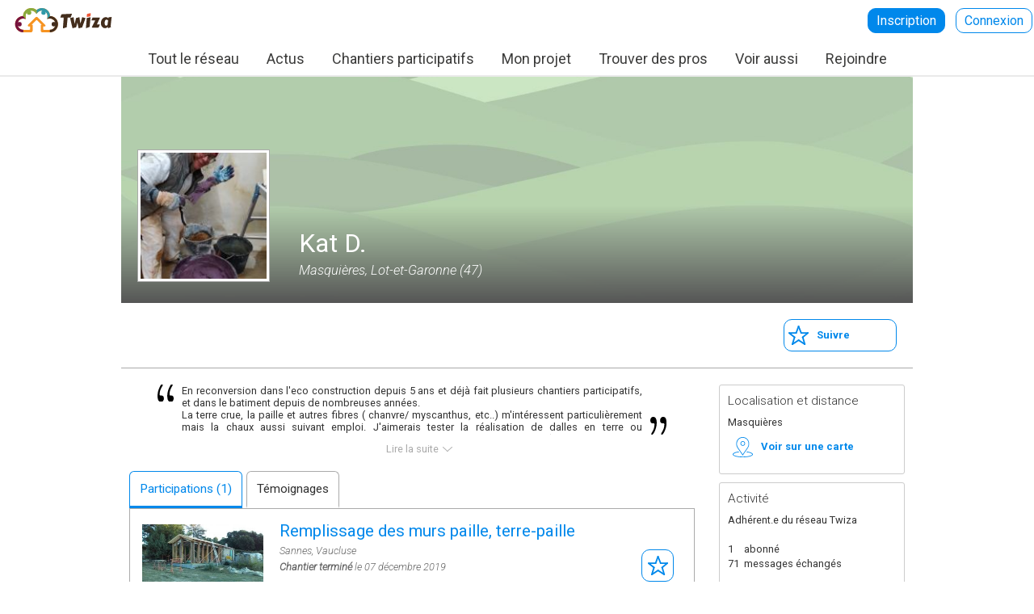

--- FILE ---
content_type: text/html; charset=UTF-8
request_url: https://fr.twiza.org/member/42230/kat-d.
body_size: 6874
content:

<!DOCTYPE html><html lang="fr"><head><meta charset="utf-8" /><title>Kat D. - Membre du réseau Twiza</title> <meta name="description" content="En reconversion dans l'eco construction depuis 5 ans et déjà fait plusieurs chantiers participatifs, et dans le batiment depuis de nombreuses années.La terre crue, la paille et autres fibres ( chanvre/ myscanthus, etc..) m'intéressent particulièrement mais la chaux aussi suivant emploi. J'aimerais tester la réalisation de dalles en terre ou chaux/plâtre et participer aussi à la réalisation d'enduit de finitions déco (sgraffito / fresque murale). Toujours curieuse et intéressée par de nouveaux savoirs, techniques et réflexions la façon d'habiter et les partages .Je vais à mon rythme ( celui que mon corps permet), esprit positif et participatif. Alors serait ravie de participer à votre aventure de bâtisseurs." /><meta name="keywords" content="" /><meta name="viewport" content="width=device-width, initial-scale=1"><meta name="robots" content="index,follow" /><meta name="google-site-verification" content="ouHjKUYos-FMM1phJcYMHrMjUjkK-4IsDo8iCFTlVHM" /><meta property="fb:app_id" content="1001979303161126" /> <meta property="og:type" content="website" /><meta property="og:url" content="https://fr.twiza.org/member/42230/kat-d." /><meta property="og:title" content="Kat D. - Membre du réseau Twiza" /><meta property="og:description" content="En reconversion dans l'eco construction depuis 5 ans et déjà fait plusieurs chantiers participatifs, et dans le batiment depuis de nombreuses années.La terre crue, la paille et autres fibres ( chanvre/ myscanthus, etc..) m'intéressent particulièrement mais la chaux aussi suivant emploi. J'aimerais tester la réalisation de dalles en terre ou chaux/plâtre et participer aussi à la réalisation d'enduit de finitions déco (sgraffito / fresque murale). Toujours curieuse et intéressée par de nouveaux savoirs, techniques et réflexions la façon d'habiter et les partages .Je vais à mon rythme ( celui que mon corps permet), esprit positif et participatif. Alors serait ravie de participer à votre aventure de bâtisseurs." /><meta property="og:image" content="https://fr.twiza.org//Front-Office/images/opengraph-default-image.png?1769016522" /><meta property="og:image:width" content="" /><meta property="og:image:height" content="" /><meta name="twitter:card" content="summary_large_image" /><meta name="twitter:title" content="Kat D. - Membre du réseau Twiza" /><meta name="twitter:description" content="En reconversion dans l'eco construction depuis 5 ans et déjà fait plusieurs chantiers participatifs, et dans le batiment depuis de nombreuses années.La terre crue, la paille et autres fibres ( chanvre/ myscanthus, etc..) m'intéressent particulièrement mais la chaux aussi suivant emploi. J'aimerais tester la réalisation de dalles en terre ou chaux/plâtre et participer aussi à la réalisation d'enduit de finitions déco (sgraffito / fresque murale). Toujours curieuse et intéressée par de nouveaux savoirs, techniques et réflexions la façon d'habiter et les partages .Je vais à mon rythme ( celui que mon corps permet), esprit positif et participatif. Alors serait ravie de participer à votre aventure de bâtisseurs." /><meta name="twitter:image:src" content="https://fr.twiza.org//Front-Office/images/opengraph-default-image.png" /><script type="application/ld+json"></script><link rel="shortcut icon" type="image/x-icon" href="/Front-Office/images/favicon.ico" /> <link rel="canonical" href="https://fr.twiza.org/member/42230/kat-d." /> <link rel="manifest" href="/manifest.json"> <link rel="preconnect" href="https://fonts.googleapis.com" /><link rel="preconnect" href="https://fonts.gstatic.com" crossorigin /><link href="https://fonts.googleapis.com/css?family=Roboto:300,300i,400,700&display=swap" rel="preload stylesheet" as="font" /><link rel="preload stylesheet" media="screen" href="/Front-Office/themes/default/css/essential.1748869604.css" as="style" onload="this.onload=null;this.rel='stylesheet'" /><link rel="preload stylesheet" media="screen" href="/Front-Office/themes/default/css/non-essential.1748869604.css" as="style" onload="this.onload=null;this.rel='stylesheet'" /><link rel="preload stylesheet" media="screen" href="/Front-Office/themes/default/css/page-116d1d6cfcf155045b04dbeb95dba8bb.1769016522.css" as="style" onload="this.onload=null;this.rel='stylesheet'" /><link type="text/css" rel="preload stylesheet" href="/Front-Office/themes/default/css/theme/4-responsive/responsive-2560.1748869598.css" media="screen and (max-width:2560px)" as="style" onload="this.onload=null;this.rel='stylesheet'" /><link type="text/css" rel="preload stylesheet" href="/Front-Office/themes/default/css/theme/4-responsive/responsive-1150.1748869598.css" media="screen and (max-width:1150px)" as="style" onload="this.onload=null;this.rel='stylesheet'" /><link type="text/css" rel="preload stylesheet" href="/Front-Office/themes/default/css/theme/4-responsive/responsive-768.1748869598.css" media="screen and (max-width:768px)" as="style" onload="this.onload=null;this.rel='stylesheet'" /><link type="text/css" rel="preload stylesheet" href="/Front-Office/themes/default/css/theme/4-responsive/responsive-480.1748869598.css" media="screen and (max-width:480px)" as="style" onload="this.onload=null;this.rel='stylesheet'" /><link type="text/css" rel="preload stylesheet" href="/Front-Office/themes/default/css/theme/4-responsive/responsive-425.1748869598.css" media="screen and (max-width:425px)" as="style" onload="this.onload=null;this.rel='stylesheet'" /><link type="text/css" rel="preload stylesheet" href="/Front-Office/themes/default/css/theme/4-responsive/responsive-375.1748869598.css" media="screen and (max-width:375px)" as="style" onload="this.onload=null;this.rel='stylesheet'" /><link type="text/css" rel="preload stylesheet" href="/Front-Office/themes/default/css/theme/4-responsive/responsive-320.1748869598.css" media="screen and (max-width:320px)" as="style" onload="this.onload=null;this.rel='stylesheet'" /> <link <link rel="preload stylesheet" href="/Edelweiss.Framework/javascript/jquery/jquery-ui-1.12.1.custom/jquery-ui.css" as="style" onload="this.onload=null;this.rel='stylesheet'" /><link <link rel="preload stylesheet" href="/Edelweiss.Framework/javascript/jquery/colorbox/example3/colorbox.css" as="style" onload="this.onload=null;this.rel='stylesheet'" /> <script defer src="/Edelweiss.Framework/javascript/jquery/jquery-3.6.0.min.js"></script><script defer src="/Edelweiss.Framework/javascript/jquery/colorbox/colorbox/jquery.colorbox-min.js"></script><script defer src="/Edelweiss.Framework/javascript/jquery/jquery.base64/jquery.base64.js"></script> <script defer src="/Front-Office/javascript/general.1769016522.js"></script> <script>ed_cred_k = "ed_sid";ed_cred_v= "NDhyaXYxM2plbG4xaTUzdW1sM29paWZvMHU=";function initPage() { setTimeout(lazyLoading,1000);}function deloadPage() {}function lazyLoading(){ var top = window.pageYOffset || document.documentElement.scrollTop; var height = window.innerHeight || document.documentElement.clientHeight || document.body.clientHeight; var imgDefer = document.getElementsByTagName('img'); for (var i=0; i<imgDefer.length; i++){ if(imgDefer[i].getAttribute('data-src') && imgDefer[i].getAttribute('data-src') != imgDefer[i].getAttribute('src')){ var position = imgDefer[i].getBoundingClientRect(); var y = position.top + top; myLimit = y - height; if(top >= myLimit || myLimit < height) imgDefer[i].setAttribute('src',imgDefer[i].getAttribute('data-src')); } } bgDefer = document.querySelectorAll("[data-bg]"); for (j=0; j<bgDefer.length; j++) { if(bgDefer[j].getAttribute('data-bg') && bgDefer[j].style.backgroundImage.indexOf(bgDefer[j].getAttribute('data-bg')) == -1) { var position = bgDefer[j].getBoundingClientRect(); var y = position.top + top; myLimit = y - height; if(top >= myLimit){ var img = new Image(); img.src = bgDefer[j].getAttribute('data-bg'); el = bgDefer[j]; img.onload = function(){ el.style.backgroundImage = 'url("' + el.getAttribute('data-bg') + '")'; }; } } } }window.onscroll = lazyLoading;window.onload = initPage;window.onbeforeunload = deloadPage;</script> <script>(function(w,d,s,l,i){w[l]=w[l]||[];w[l].push({'gtm.start': new Date().getTime(),event:'gtm.js'});var f=d.getElementsByTagName(s)[0],j=d.createElement(s),dl=l!='dataLayer'?'&l='+l:'';j.async=true;j.src='https://www.googletagmanager.com/gtm.js?id='+i+dl;f.parentNode.insertBefore(j,f);})(window,document,'script','dataLayer','GTM-ML7HH4V');</script> <script> (function(h,o,t,j,a,r){ h.hj=h.hj||function(){(h.hj.q=h.hj.q||[]).push(arguments)}; h._hjSettings={hjid:292475,hjsv:6}; a=o.getElementsByTagName('head')[0]; r=o.createElement('script');r.async=1; r.src=t+h._hjSettings.hjid+j+h._hjSettings.hjsv; a.appendChild(r); })(window,document,'https://static.hotjar.com/c/hotjar-','.js?sv='); </script></head><body id="" class="management-access member action-profile " data-bg=""><div id="fb-root"></div><div id="global"> <header id="header-main"><div class="inner"><div class="logo"><a href="/" title="Twiza réseau de l'habitat écologique"><img src="/Front-Office/themes/default/images/logo.svg" alt="Twiza réseau de l'habitat écologique" width="122" height="30" /></a></div><div id="member-overview"><div class="empty"> <a class="button" href="https://fr.twiza.org/creation-compte,m0.html" title="Inscription" data-redirect="redir;L21lbWJlci80MjIzMC9rYXQtZC4=">Inscription</a> <a class="button light" href="https://fr.twiza.org/connexion,m1.html" title="Connexion" data-redirect="redir;L21lbWJlci80MjIzMC9rYXQtZC4=">Connexion</a></div></div> </div><div class="bloc-menu"> <nav id="menu"><label for="responsive-menu" class="responsive-menu">Menu</label><input type="checkbox" id="responsive-menu" role="button"><ul class="menu-page position0"><li class="level1 position1"><a target="_blank" rel="noopener" href="https://fr.twiza.org/portail/" title="Tout le réseau" class=""><span>Tout le réseau</span></a></li><li class="level1 position2"><a href="https://fr.twiza.org/fil-actualites,m33.html" title="Actus" class=""><span>Actus</span></a></li><li class="level1 position3"><a href="https://fr.twiza.org/chantiers-participatifs/v2" title="Chantiers participatifs" class=""><span>Chantiers participatifs</span></a></li><li class="level1 position5"><a href="https://fr.twiza.org/se-preparer-avant-de-se-lancer-,pa70.html" title="Mon projet" class=""><span>Mon projet</span></a><div class="sub-menu"><ul><li class="level2 position1"><a href="https://fr.twiza.org/se-preparer-avant-de-se-lancer-,pa70.html" title="Pour commencer" class=""><span>Pour commencer</span></a></li><li class="level2 position2"><a href="https://fr.twiza.org/phasage-et-chronologie-dun-projet-dhabitat,pa83.html" title="Les étapes" class=""><span>Les étapes</span></a></li><li class="level2 position3"><a href="https://fr.twiza.org/faire-faire-par-un-professionnel-ou-faire-soi-meme-en-autoconstruction-,pa82.html" title="Autoconstruction ou professionnel ?" class=""><span>Autoconstruction ou professionnel ?</span></a></li><li class="level2 position4"><a href="https://fr.twiza.org/comprendre-le-chantier-participatif,pa114.html" title="Le participatif" class=""><span>Le participatif</span></a></li><li class="level2 position6"><a href="https://fr.twiza.org/realisations-habitat-sain-en-photo/v4" title="Voir des réalisations" class=""><span>Voir des réalisations</span></a></li></ul></div></li><li class="level1 position6"><a href="https://fr.twiza.org/portail/trouver-des-professionnels-ecoconstruction/" title="Trouver des pros" class=""><span>Trouver des pros</span></a></li><li class="level1 position7"><a href="https://fr.twiza.org/portail/formations-twiza/" title="Voir aussi" class=""><span>Voir aussi</span></a><div class="sub-menu"><ul><li class="level2 position1"><a target="_blank" rel="noopener" href="https://fr.twiza.org/portail/formations-twiza/" title="Formations" class=""><span>Formations</span></a></li><li class="level2 position2"><a target="_blank" rel="noopener" href="https://fr.twiza.org/portail/achats-groupes-pour-lautoconstruction/" title="Groupement d'achats" class=""><span>Groupement d'achats</span></a></li><li class="level2 position3"><a target="_blank" rel="noopener" href="https://forum.twiza.org" title="Forum" class=""><span>Forum</span></a></li><li class="level2 position4"><a href="https://fr.twiza.org/portail/devenir-membre-actif-twiza/" title="Devenir membre actif Twiza" class=""><span>Devenir membre actif Twiza</span></a></li></ul></div></li><li class="level1 position8"><a href="https://fr.twiza.org/portail/rejoins-le-reseau-twiza/" title="Rejoindre" class=""><span>Rejoindre</span></a></li></ul></nav><script defer type="text/javascript" src="/Edelweiss.Core/plugins/cms/mods/cms-page/front-office/javascript/components/main-menu.1743255077.js"></script> </div><div id="area-header"><div class="inset inset-javascript"><ins data-revive-zoneid="9" data-revive-id="e992083e1a2cd8c5febf65828fd66def"></ins><script async src="//marketingteam.ie/news/www/delivery/asyncjs.php"></script></div></div></header> <div id="content"><div class="inner"><div id="data" class=""><section id="member-profile"><header style="background-image:url(/Edelweiss.Specific/plugins/management-access/mods/member/front-office/images/cover.jpg);" data-bg="/Edelweiss.Specific/plugins/management-access/mods/member/front-office/images/cover.jpg" data-background="/Edelweiss.Specific/plugins/management-access/mods/member/front-office/images/cover.jpg"> <figure class="carousel cover"> </figure><figure class="member-identity"><a class="box colorbox" href="/Edelweiss.Upload/member/42230/big/0209411001733227757.jpg"><img src="/Edelweiss.Upload/member/42230/thumbs/0209411001733227757.jpg" data-src="/Edelweiss.Upload/member/42230/small/0209411001733227757.jpg" alt="" width="160" height="160" /></a></figure><div class="infos"><div class="name">Kat D.</div><div class="town">Masquières, Lot-et-Garonne (47)</div></div></header><div class="interactions"><a href="https://fr.twiza.org/connexion,m1.html" data-redirect="redir;L21lbWJlci80MjIzMC9rYXQtZC4=" class="button icon light favorite disconnect" title="">Suivre</a></div><script defer type="text/javascript" src="/Edelweiss.Core/plugins/management-access/mods/member/front-office/javascript/interactions.1743255048.js"></script><div class="member-content"><div class="intro"><div class="bio">En reconversion dans l'eco construction depuis 5 ans et déjà fait plusieurs chantiers participatifs, et dans le batiment depuis de nombreuses années.<br />La terre crue, la paille et autres fibres ( chanvre/ myscanthus, etc..) m'intéressent particulièrement mais la chaux aussi suivant emploi. J'aimerais tester la réalisation de dalles en terre ou chaux/plâtre et participer aussi à la réalisation d'enduit de finitions déco (sgraffito / fresque murale). Toujours curieuse et intéressée par de nouveaux savoirs, techniques et réflexions la façon d'habiter et les partages .Je vais à mon rythme ( celui que mon corps permet), esprit positif et participatif. Alors serait ravie de participer à votre aventure de bâtisseurs.</div><div class="lessMoreBio"><span>Lire la suite</span><span>Réduire</span></div></div><aside class="profile-col-right"><div class="distance"><h3>Localisation et distance</h3><p>Masquières</p><p class="map-link"><a rel="noopener" target="_blank" class="button icon map light skip" href="https://www.google.fr/maps/search/Masquières" title="Voir sur une carte">Voir sur une carte</a></p></div><div class="statistics"><h3>Activité</h3><p>Adhérent.e du réseau Twiza</p><p>&nbsp;</p><p><span>1</span><span> abonné</span></p><p><span>71</span><span> messages échangés</span></p><p>&nbsp;</p><p>Dernière connexion : 16/12</p><p>Membre depuis 6 a. 3 m.</p></div><div class="share"><span>Partager : </span><a class="button icon-only light facebook" href="https://www.facebook.com/sharer/sharer.php?u=https://fr.twiza.org/member/42230/kat-d." rel="noopener" target="_blank" title="Facebook">Facebook</a><a class="button icon-only light twitter" href="https://www.twitter.com/share?url=https://fr.twiza.org/member/42230/kat-d.&text=Kat D. - Membre du réseau Twiza" rel="noopener" target="_blank" title="Twitter">Twitter</a></div></aside><div class="details"><ul class="tabs-menu"><li rel="tab-5"><a href="javascript:void(0);" title="Participations (1)">Participations (1)</a></li><li rel="tab-2"><a href="javascript:void(0);" title="Témoignages">Témoignages</a></li></ul><div class="tab" rel="tab-5"><h2 class="accordion">Participations (1)</h2><div class="accordion-content"><div class="customer-sites"><div class="site-listing"><div class="sites"><section class="site" data-id="3492"><div class="name"><a href="https://fr.twiza.org/remplissage-des-murs-paille,-terre-paille,zs3492,11.html" title="Remplissage des murs paille, terre-paille">Remplissage des murs paille, terre-paille</a></div><figure><a href="https://fr.twiza.org/remplissage-des-murs-paille,-terre-paille,zs3492,11.html" rel="nofollow" title="Remplissage des murs paille, terre-paille"><img src="/Edelweiss.Upload/twiza-site/3492/thumbs/0114915001571740923.jpg" data-src="/Edelweiss.Upload/twiza-site/3492/small/0114915001571740923.jpg" alt="" width="" height="" /></a></figure><div class="informations"><div class="category">Sannes, Vaucluse</div><time><span>Chantier termin&eacute;</span> le 07 d&eacute;cembre 2019</time><div class="text">Je me suis attaqu&eacute; &agrave; la r&eacute;alisation de l&#039;extension de 20m&sup2; qui comprendra la petite cuisine, la salle de bain et le salon.J&#039;ai d&eacute;j&agrave; r&eacute;alis&eacute; les...</div><div class="interactions"><a href="https://fr.twiza.org/connexion,m1.html" data-redirect="redir;L21lbWJlci80MjIzMC9rYXQtZC4=" class="button icon-only light favorite disconnect" title="S'abonner">S'abonner</a> <script defer type="text/javascript" src="/Edelweiss.Specific/plugins/twiza-follow/mods/twiza-site/front-office/javascript/interactions.1743255106.js"></script></div></div></section></div></div></div></div></div><div class="tab" rel="tab-2"><h2 class="accordion">Témoignages</h2><div class="accordion-content"><div class="member-rating-listing"><div class="list"></div> <div class="more"><div class="form-loader"></div><a href="/member/42230/kat-d." title="Voir la suite" data-page="1" data-max="5" data-member="42230">Voir la suite</a></div></div><script defer type="text/javascript">listing_rating_path = "/Edelweiss.Framework/javascript/jquery/jquery.raty-2.4.5/img/";listing_rating_max= 5;ratings_count= 0;getRatings_url = "https://fr.twiza.org/management-member/member-rating/getRatings.ajax.html";</script><script defer src="/Edelweiss.Framework/javascript/jquery/jquery.raty-2.4.5/js/jquery.raty.min.js"></script><script defer type="text/javascript" src="/Edelweiss.Specific/plugins/management-member/mods/member-rating/front-office/javascript/components/listing.1743255120.js"></script></div></div></div></div></section><script>countView_url = "https://fr.twiza.org/management-access/member/view.ajax.html";tabFirst = 1; testimony_popup = 0;</script><script defer type="text/javascript" src="/Edelweiss.Core/plugins/management-access/mods/member/front-office/javascript/profile.1743255048.js"></script><div class="stripe" style="text-align:center;"></div></div></div></div><div id="pageScrollTop"></div><div id="popup-subscribe"><div class="title">Se connecter pour accéder à l’ensemble du site</div><div class="buttons"><a class="button" href="https://fr.twiza.org/connexion,m1.html" title="Se connecter">Se connecter</a></div></div><script defer src="/Front-Office/javascript/popup-subscribe.1769016522.js"></script> <section id="footer-argument"> <div class="inner"> <div class="misc-presentation-list"> <section class="misc-presentation SUBFOOTER-TITLE TEXT-ALONE " style="" > <div class="inner"> <div class="infos"> <h2>Tu as un chantier ? Le réseau peut t'aider</h2> <div class="text"><p>Pour toi ce chantier est probablement le premier. Le r&eacute;seau Twiza en a accompagn&eacute; plus de 3000.</p><p>B&eacute;n&eacute;ficie de son expertise et va droit au but en &eacute;vitant des erreurs et des co&ucirc;ts inutiles avec les propositions ci-dessous :</p></div> </div> </div> </section><section class="misc-presentation SUBFOOTER-1 IMAGE-TOP " style="" > <div class="inner"> <figure class="image"> <a href="https://reseau-twiza.typeform.com/to/ge6KaJ?utm_campaign=twiza_footer&utm_medium=site&utm_source=twiza&utm_content=encart_footer" target="_blank" rel="noopener" title="Groupement d'achat : qualité et prix"> <img src="/Edelweiss.Upload/presentation/11/thumbs/0243146001553686155.png" data-src="/Edelweiss.Upload/presentation/11/medium/0243146001553686155.png" width="250" height="250" alt="Groupement d'achat : qualité et prix" /> </a> </figure> <div class="infos"> <h2>Groupement d'achat : qualité et prix</h2> <div class="text"><p>Le r&eacute;seau Twiza te permet d'acc&eacute;der aux meilleures solutions, au prix juste : chauffe-eau solaire, VMC double flux, Menuiseries (fourniture et pose), Po&ecirc;le de masse ...</p></div> <div class="more"> <a class="button" target="_blank" rel="noopener" href="https://reseau-twiza.typeform.com/to/ge6KaJ?utm_campaign=twiza_footer&utm_medium=site&utm_source=twiza&utm_content=encart_footer" title="Groupement d'achat : qualité et prix">Recevoir les infos</a></div> </div> </div> </section><section class="misc-presentation SUBFOOTER-2 IMAGE-TOP " style="" > <div class="inner"> <figure class="image"> <a href="https://airtable.com/apphWYFk1vvb4PAa9/pagBTPbijk8NmHvgk/form?prefill_utm_src=fr.twiza.org/member/42230/kat-d.prefill_utm_cpg=footer-pro&prefill_medium=page&prefill_idclient=-1&hide_utm_src=true&hide_utm_cpg=true&hide_medium=true&hide_idclient=true" target="_blank" rel="noopener" title="Trouver des professionnels de confiance"> <img src="/Edelweiss.Upload/presentation/12/thumbs/0181564001553686170.png" data-src="/Edelweiss.Upload/presentation/12/medium/0181564001553686170.png" width="250" height="250" alt="Trouver des professionnels de confiance" /> </a> </figure> <div class="infos"> <h2>Trouver des professionnels de confiance</h2> <div class="text"><p>Un outil de mise en relation avec des pros s&eacute;lectionn&eacute;s par le r&eacute;seau Twiza : d&eacute;cris ton besoin et nous t'aidons &agrave; trouver.</p></div> <div class="more"> <a class="button" target="_blank" rel="noopener" href="https://airtable.com/apphWYFk1vvb4PAa9/pagBTPbijk8NmHvgk/form?prefill_utm_src=fr.twiza.org/member/42230/kat-d.prefill_utm_cpg=footer-pro&prefill_medium=page&prefill_idclient=-1&hide_utm_src=true&hide_utm_cpg=true&hide_medium=true&hide_idclient=true" title="Trouver des professionnels de confiance">Décrire mon projet</a></div> </div> </div> </section> </div> </div></section><footer id="footer-main"><div class="inner"><div class="links"><div class="inset inset-menu"><div class="inset-title">A propos</div><ul><li><a href="https://fr.twiza.org/nous-contacter,pa208.html" title="Nous contacter">Nous contacter</a></li><li><a href="https://fr.twiza.org/demarche-qualite-twiza,pa222.html" title="Démarche qualité Twiza">Démarche qualité Twiza</a></li><li><a href="https://fr.twiza.org/espace-presse,pa6.html" title="Espace presse">Espace presse</a></li></ul></div><div class="inset inset-menu"><div class="inset-title">Le réseau</div><ul><li><a href="https://fr.twiza.org/conseils-pour-les-organisateurs-de-chantier,pa224.html" title="Conseils pour les organisateurs de chantier">Conseils pour les organisateurs de chantier</a></li><li><a href="https://airtable.com/shrsFOakq5aIriZy3" rel="noopener" target="_blank" title="Coup de pouce visibilité chantier">Coup de pouce visibilité chantier</a></li><li><a href="https://forum.twiza.org/t/330-rencontres-twiza-de-lhabitat-ecologique/11273" rel="noopener" target="_blank" title="Rencontres de l'Habitat Ecologique 2025">Rencontres de l'Habitat Ecologique 2025</a></li><li><a href="https://fr.twiza.org/rejoins-le-reseau-twiza,pa51.html" title="Rejoindre le réseau Twiza">Rejoindre le réseau Twiza</a></li><li><a href="https://fr.twiza.org/infos,-definitions-et-etudes-de-cas-,pa171.html" title="Eco-construction">Eco-construction</a></li><li><a href="https://fr.twiza.org/le-blog-des-membres,pa107.html" title="Le blog des membres">Le blog des membres</a></li></ul></div><div class="inset inset-menu"><div class="inset-title">Twiza</div><ul><li><a href="https://forum.twiza.org/c/faq/13" rel="noopener" target="_blank" title="Questions Fréquentes">Questions Fréquentes</a></li><li><a href="https://fr.twiza.org/charte-des-pros-du-reseau-twiza,pa194.html" title="Charte des pros du réseau Twiza">Charte des pros du réseau Twiza</a></li><li><a href="https://fr.twiza.org/l-assurance-chantiers-participatifs-de-twiza,pa50.html" title="L'assurance des adhérents">L'assurance des adhérents</a></li><li><a href="https://fr.twiza.org/twiza-devient-une-scic,pa195.html" title="TWIZA devient une SCIC">TWIZA devient une SCIC</a></li><li><a href="https://fr.twiza.org/sites-amis,pa151.html" title="Sites Amis">Sites Amis</a></li><li><a href="https://billing.stripe.com/login/5kA3fF5rhbdL4lGfYY" rel="noopener" target="_blank" title="Gérer mon adhésion">Gérer mon adhésion</a></li></ul></div></div><div class="don"> <a class="button" href="https://fr.twiza.org/rejoins-le-reseau-twiza,pa51.html" title="Rejoindre le réseau Twiza">Rejoindre le réseau Twiza</a> </div><div class="community-all"><div class="community community-facebook"> <a href="https://www.facebook.com/Twiza.fr" class="facebook" title="Facebook" rel="noopener" target="_blank">Facebook</a></div><div class="community community-twitter"> <a href="https://twitter.com/#!/Twiza_Fr" class="twitter" title="Twitter" rel="noopener" target="_blank">Twitter</a></div><div class="community community-linkedin"> <a href="https://www.linkedin.com/company/twiza.org" class="linkedin" title="LinkedIn" rel="noopener" target="_blank">LinkedIn</a></div><div class="community community-instagram"> <a href="https://www.instagram.com/twiza_fr" class="instagram" title="Instagram" rel="noopener" target="_blank">Instagram</a></div><div class="community community-youtube"> <a href="https://www.youtube.com/channel/UCsyWwP-ozoRiBo5y-kawMuA" class="youtube" title="Youtube" rel="noopener" target="_blank">Youtube</a></div></div><div class="informations"><div class="inset inset-menu"><ul><li><a href="https://fr.twiza.org/conditions-generales,pa3.html" title="Conditions générales">Conditions générales</a></li><li><a href="https://fr.twiza.org/mentions-legales,pa4.html" title="Mentions légales">Mentions légales</a></li></ul></div><div class="inset inset-html"><p>Twiza - R&eacute;seau social de l'habitat &eacute;cologique - Depuis 2014 -&nbsp;Tous droits r&eacute;serv&eacute;s</p></div></div></div></footer></div> <script>!function(f,b,e,v,n,t,s){if(f.fbq)return;n=f.fbq=function(){n.callMethod?n.callMethod.apply(n,arguments):n.queue.push(arguments)};if(!f._fbq)f._fbq=n;n.push=n;n.loaded=!0;n.version='2.0';n.queue=[];t=b.createElement(e);t.async=!0;t.src=v;s=b.getElementsByTagName(e)[0];s.parentNode.insertBefore(t,s)}(window,document,'script','https://connect.facebook.net/en_US/fbevents.js');fbq('init', '871528476359405'); fbq('track', 'PageView');</script><noscript> <img height="1" width="1" src="https://www.facebook.com/tr?id=871528476359405&ev=PageView&noscript=1"/></noscript> </body></html>

--- FILE ---
content_type: text/css
request_url: https://fr.twiza.org/Front-Office/themes/default/css/essential.1748869604.css
body_size: 2436
content:
/* **************************************************************************************************** */
/* JQUERY */
/* **************************************************************************************************** */
.ui-widget-content {background-image:none;background-color:white;border-color:#D5D5D5;}
.ui-widget{font-size:1em;}
.ui-widget input, .ui-widget select, .ui-widget textarea, .ui-widget button{font-family:inherit}

.ui-datepicker .ui-datepicker-title select{padding:4px !important;}

/* **************************************************************************************************** */
/* RESET */
/* **************************************************************************************************** */
*{margin:0;padding:0;}

*,
:before,
:after {
    -moz-box-sizing: border-box;
    -webkit-box-sizing: border-box; 
    box-sizing: border-box;
}

* html .clearfix{height:1%;}
.clearfix{display:block;}

img{border:0;}

table{border-collapse:collapse;border-spacing:0;}
embed,iframe,object,table img{vertical-align:middle;}

select option{margin-right:10px;}

input,textarea,select,button{font-size:1em;padding:4px;}
input[type=submit],button{cursor:pointer;}
textarea{font-size:1.1em;}

/* **************************************************************************************************** */
/* RESET - SPECIFIC */
/* **************************************************************************************************** */
#colorbox,#colorbox *{outline:none;}
#colorbox button{border:0;padding: 0;}

#cboxCurrent{right:15px !important;}
#cboxLoadedContent {height: auto !important;overflow: hidden !important;}
#cboxNext{right:15px !important;display:none !important;}
#cboxPrevious{display:none !important;}


/* **************************************************************************************************** */
/* INIT */
/* **************************************************************************************************** */
body{font-family: 'Roboto', sans-serif;font-size:0.8em;color:#333333;background:white;}
textarea{font-family: 'Roboto', sans-serif;}

div#global{margin:auto;position:relative;}

.inner{
	width:980px;
	margin:auto;
	position:relative;
}

*[data-bg]{transition: background-image 0.2s ease-in-out;}

/* **************************************************************************************************** */

h1{font-size:36px;margin:0 0 15px 0;font-family: 'Roboto', sans-serif;}
h2{font-size:24px;margin:0 0 15px 0;font-family: 'Roboto', sans-serif;}

h3{font-size:1.2em;margin:0 0 10px 0;font-weight:lighter;}

hgroup{text-align:left;margin:20px 0 40px 0;}
hgroup h1{margin:0 0 10px 0;}

input[type=text],
input[type=password],
select,
textarea{
	font-size:1.5em;
	border-radius:3px;
	border:1px solid #CCCCCC;	
	/*max-width:320px;*/
	width:100%;
	padding:9px 20px;
	outline-color:#0088EB;
}

a{color:#0088EB;text-decoration:none;}
a:hover{text-decoration:underline;}


.button,
input[type=submit],
input[type=button]{
	height:40px;
	min-width:140px;
        font-size:13px;
	line-height:2.9em;
	text-align:center;
	text-decoration:none;
    border: 1px solid #0088EB;	
   	color:white;	
   	display:inline-block;
   	background:#0088EB no-repeat 5px center;
   	background-size:25px;
   	font-weight:bold;
   	padding:0 15px;
   	border-radius:10px;
   	cursor:pointer;
}
.button.icon,
input[type=submit].icon,
input[type=button].icon{
	padding:0 10px 0 40px;
	text-align:left;	
}
.button.icon-only,
input[type=submit].icon-only,
input[type=button].icon-only{
	text-indent: -10000px;
    padding: 0;
    min-width:40px;
    background-position: center;    
}

.button.light,
input[type=submit].light,
input[type=button].light{
	border:1px solid #0088EB;
	color:#0088EB;
	background-color:white;
}
.button.skip,
input[type=submit].skip,
input[type=button].skip{
	background-color:white;
	color:#0088EB;
	border:1px solid white;
}
.button.no-size,
input[type=submit].no-size,
input[type=button].no-size{
	min-width:initial;
}
.button.transparent,
input[type=submit].transparent,
input[type=button].transparent{
	min-width:initial;
	color:#0088EB;
	background-color:transparent;
	border:1px solid transparent;
}

.button.green,
input[type=submit].green,
input[type=button].green{background-color:#88AA1D;color:white;border:1px solid #88AA1D;}

.button.red,
input[type=submit].red,
input[type=button].red{background-color: #FF0000;color:white;border:1px solid #FF0000;}

.button.grey,
input[type=submit].grey,
input[type=button].grey{background-color: #AAAAAA;color:white;border:1px solid #AAAAAA;}

.button.skip-grey,
input[type=submit].skip-grey,
input[type=button].skip-grey{background-color:white;color:#AAAAAA;border:0;}

.button.blue,
input[type=submit].blue,
input[type=button].blue{
    background: #0088EB;
    font-size: 16px;
    padding: 15px 25px;
    line-height: initial;
    height: auto;
    min-width: auto;
    border-radius: 3px;
    border: 1px solid #0088EB;
    box-shadow: 0px 3px 6px 0px #DFDFDF;
    color: white;
    font-weight:normal;
}

.button.blue-light,
input[type=submit].blue-light,
input[type=button].blue-light{
    background: white;
	color:#0088EB;
}

.button.no-size,
input[type=submit].no-size,
input[type=button].no-size{min-width:initial;}

.button.contact,
input[type=submit].contact,
input[type=button].contact{background-image: url(../images/icons/contact.svg);}

.button.favorite,
input[type=submit].favorite,
input[type=button].favorite{background-image: url(../images/icons/star.svg);}

.button.favorite.not,
input[type=submit].favorite.not,
input[type=button].favorite.not{background-image: url(../images/icons/star-full.svg);}

.button.favorite.not:hover,
input[type=submit].favorite.not:hover,
input[type=button].favorite.not:hover{background-image: url(../images/icons/cross.svg);}

.button.facebook,
input[type=submit].facebook,
input[type=button].facebook{background-image: url(../images/icons/facebook.svg);background-size: 15px;border:none;}

.button.twitter,
input[type=submit].twitter,
input[type=button].twitter{background-image: url(../images/icons/twitter.svg);border:none;}

.button.link,
input[type=submit].link,
input[type=button].link{background-image: url(../images/icons/link.svg);background-size:19px;}

.button.map,
input[type=submit].map,
input[type=button].map{background-image: url(../images/icons/map.svg);}

input[type="radio"]:checked+label {
    font-weight: bold;
    padding: 5px;
    background: #0088EB;
    color: white;
    border-radius: 6px;
}

/* **************************************************************************************************** */

.facebookConnect{
	padding: 8px 18px 7px 40px;
	text-align: left;
	color: white;
	text-decoration: none;
	border-radius: 3px;
	background: url(../images/plugins/member/facebook.png) no-repeat #3b5998 2px 2px;
	display: block;
	width: 50%;
	min-width:250px;
	margin: auto;	
}

/* **************************************************************************************************** */

#pageScrollTop{
	position: fixed;
    right: 10px;
    bottom: 10px;
    background: url(../images/icons/arrow_up_grey.svg) white center center no-repeat;
    border: 2px solid #CCCCCC;
    border-radius: 50%;
    display: none;
    background-size: 25px;
    width: 45px;
    height: 45px;
    cursor:pointer;
}

/* **************************************************************************************************** */
/* HEADER */
/* **************************************************************************************************** */
body#action-login .search-component-form,
body#action-subscribe .search-component-form{display:none;}

body#action-login #menu,
body#action-subscribe #menu{display:none;}

body#action-login header#header-main .logo a,
body#action-subscribe header#header-main .logo a {
    background: url(../images/logo_white.svg) no-repeat top center;
    width: 122px;
    height: 30px;
}
body#action-login header#header-main .logo a img,
body#action-subscribe header#header-main .logo a img{visibility:hidden;}

body#action-login header#header-main,
body#action-subscribe header#header-main{border-bottom:0;}

/* **************************************************************************************************** */

header#header-main{
	position:relative;
	background:white;
	/*box-shadow: 0px 3px 6px 0px #DFDFDF;*/
	z-index:200;
	min-height: 55px;
        /*position:fixed;*/
	top:0;
	width:100%;
	z-index:9999;
	    border-bottom: 2px solid #EAEAEA;
}

header#header-main .inner{
	padding:10px 2px;
	position:relative;
	width:auto;
	min-height:52px;
	margin:0 80px 0 80px;
}

header#header-main.scroll{
	position:fixed;
	top:0;
	width:100%;
	z-index:9999;
}
body#pro header#header-main.scroll{
	position:relative;
}

/* **************************************************************************************************** */

header#header-main .logo{
	float:left;
	margin-right:25px;
	width:12%;
    position: relative;
    z-index: 1000;
}
header#header-main .logo a{display:block;}
header#header-main .logo img{width:100%;}

/* **************************************************************************************************** */

header#header-main div#member-overview{
    position: relative;
    float: right;
    z-index:100;
}
body.connected header#header-main div#member-overview{margin-right:125px;}

/* **************************************************************************************************** */

header#header-main nav.menu{
	position:absolute;
	top:22px;
	right:320px;
}
header#header-main nav.menu ul{list-style-type:none;}
header#header-main nav.menu a{color:#333333;text-decoration:none;}

/* **************************************************************************************************** */

#baseline{
    position: absolute;
    left: 0;
    text-align: center;
    color: #999999;
    font-size: 1.6em;
    width: 100%;
    top: 15px;	
}
header#header-main #baseline p{display:inline;}

body#action-subscribe #baseline,
body#action-login #baseline,
body.T10 #baseline{display:none;}

body.T9 #baseline{color:white;}
/* **************************************************************************************************** */
/* MENU - COMMON */
/* **************************************************************************************************** */
header#header-main .inner.bloc-menu{min-height:initial;padding:0;}

#menu.sub > ul{margin: 0 auto 30px auto;}

#menu ul{
	display:flex;
	list-style-type:none;
	flex-wrap:nowrap;
	justify-content:center;
	align-items:stretch;
	max-width: 1040px;
	margin:auto;
}
#menu ul li{
	/*flex-grow:1;*/
	margin:0 2px;
}
#menu ul li a{
	display: block;
    text-align: center;
    padding: 10px 15px;
    font-size: 18px;
    color:#3B3B3A;
}
#menu ul li a:hover,
#menu ul li a.selection{
	background:#EAEAEA;
	text-decoration:none;	
}

#menu .sub-menu{background:#EAEAEA;position:absolute;left:0;width:100%;display:none;}
#menu .sub-menu ul{
	display:flex;
	list-style-type:none;
	flex-wrap:nowrap;
	justify-content:center;
	align-items:stretch;
	border-top: 2px solid #EAEAEA;
}
#menu .sub-menu ul li a{
    display: block;
    text-align: center;
    padding:10px 20px 8px 20px;
    font-size: 18px;
    margin: 0 10px;
    color:#3B3B3A;
}
#menu .sub-menu ul li a:hover,
#menu .sub-menu ul li a.selection{
	color:#0088EB;
	text-decoration:none;	
}



--- FILE ---
content_type: text/css
request_url: https://fr.twiza.org/Front-Office/themes/default/css/non-essential.1748869604.css
body_size: 2402
content:
/* **************************************************************************************************** */
/* SHORTCODE */
/* **************************************************************************************************** */
.center{text-align:center;}
.left{text-align:left;}
.right{text-align:right;}
.justify{text-align:justify;}

.float-left{float:left;}
.float-right{float:right;}
.clear-left{clear:left;}
.clear-right{clear:right;}
.clear-both{clear:both;}

.float-left-margin{float:left;margin:0 10px 0 10px;}
.float-right-margin{float:right;margin:0 0 10px 10px;}

.hide{display:none !important;}

.form-error{padding:10px 10px 10px 40px;text-align:left;margin:0 auto 20px auto;text-align:justify;border:1px solid #FF9595;background-color:#FFE1E1;color:#CC3300;font-weight:bold;background-image:url(../images/icons/error-trans.png);background-repeat:no-repeat;background-position:10px center;}
.form-information{padding:10px 10px 10px 40px;text-align:left;margin:0 auto 20px auto;text-align:justify;border:1px solid #93A8FF;background-color:#D7DFFF;color:#0033FF;font-weight:bold;background-image:url(../images/icons/information-trans.png);background-repeat:no-repeat;background-position:10px center;}
.form-warning{padding:10px 10px 10px 40px;text-align:left;margin:0 auto 20px auto;text-align:justify;border:1px solid #C69E00;background-color:#FFFBCC;color:black/*#C69E00*/;font-weight:bold;background-image:url(../images/icons/warning-trans.png);background-repeat:no-repeat;background-position:10px center;}
.form-success{padding:10px 10px 10px 40px;text-align:left;margin:0 auto 20px auto;;text-align:justify;border:1px solid #97FF88;background-color:#E3FFDF;color:#009900;font-weight:bold;background-image:url(../images/icons/success-trans.png);background-repeat:no-repeat;background-position:10px center;}
.form-loader{padding:65px 10px 10px 10px;text-align:center;margin:0 auto 20px auto;font-weight:bold;background-image:url(../images/loader/loader.svg);background-size:50px 50px;background-repeat:no-repeat;background-position:center 5px;}

/* **************************************************************************************************** */

.field{margin:0 0 10px 0;min-height:25px;position:relative;}
.field label{line-height: 2em;margin:0 5px 5px 0;display:block;float:left;}
.field label.tiny{width:30px;}
.field label.small{width:80px;}
.field label.medium{width:120px;}

.field input[maxlength],
.field input[minlength],
.field textarea[maxlength],
.field textarea[minlength]{padding-right: 75px !important;}

.field input[maxlength] + .maxlength,
.field input[minlength] + .maxlength,
.field textarea[maxlength] + .maxlength,
.field textarea[minlength] + .maxlength{
    position: absolute;
    right: 15px;
    bottom: 14px;
    font-size: 12px;
}

/* **************************************************************************************************** */
/* CONTENT */
/* **************************************************************************************************** */
div#content{
	overflow:hidden;
        /*margin-top:55px;*/
}

div#content.scroll{
	margin-top:104px;
}

div#content .inner{}
div#content #data{margin:0;overflow:hidden;padding:20px;}

/* **************************************************************************************************** */

/*
.l-content{width:20%;float:left;margin:0 0 0 0;}

.c-content{margin-left:20%;padding:0 0 0 20px;position:relative;}
*/

.c-content{position:relative;}
.c-content.large{margin-left:0;}

/* **************************************************************************************************** */

#content #side{
	position:absolute;
	width:160px;
	background:#CCCCCC;
	height:100%;
}
#content #side.close{width:0px;}

#content #side .openClose{
	z-index:1000;
	position:absolute;
	top:0;
	left:100%;
}

#content #data.slided{margin-left:160px;}

/* **************************************************************************************************** */

figure.page-illustration{
    min-height: 300px;
    background-size: 100% auto;
    background-repeat: no-repeat;
    background-position: center center;
    width: 720px;
    margin: auto;
}
figure.page-illustration img{display:block;width:100%;}

/* **************************************************************************************************** */

div#content #data header{margin:auto;}
div#content #data .tpl{margin:0 auto 30px auto;font-size: 18px;font-weight: lighter;}

div#content #data .tpl p{text-align:left;margin:0 0 5px 0;line-height: 1.5em;}
div#content #data .tpl ul{margin-left:30px;}

div#content #data .tpl h2{margin:25px 0 20px 0;}
div#content #data .tpl h3{margin:15px 0 10px 0;}

div#content #data #page header{margin:0 auto;max-width:720px;}
div#content #data #page .tpl{max-width:720px;}

/* **************************************************************************************************** */

body.member #content #data,
body.shop-customer #content #data,
body.twiza-customer #content #data,
body.twiza-site #content #data,
body.twiza-directory #content #data{
	padding:0;
}

body.member #content .inner,
body.twiza-customer #content .inner,
body.twiza-site #content .inner{
	/*border:1px solid #AAAAAA;*/
	border-top:0;
	border-bottom:0;
}

/* **************************************************************************************************** */
/* BREADCRUMP */
/* **************************************************************************************************** */
#breadcrump{padding:10px 0 10px 0;}

/* **************************************************************************************************** */
/* PAGING */
/* **************************************************************************************************** */
#content .paging{margin:10px 0 20px 0;text-align:center;clear:both;}

#content .paging .navigate a,
#content .paging .navigate span{border:1px solid #0088EB;text-decoration:none;padding:5px 8px 5px 8px;margin:0 5px 0 5px;}
#content .paging .navigate span{font-weight:bold;background:#0088EB;color:white;}
#content .paging .navigate span.sep{border: 0;background: none;color:#0088EB;}

/* ****************************************************************************************** */
/* TABS */
/* ****************************************************************************************** */
.tabs-menu{overflow:hidden;margin:0 0 0 0;border-bottom:1px solid #AAAAAA;}

.tab{background:white;border:1px solid #AAAAAA;border-top:0;padding: 10px 10px 0 10px;}
.tab.force{display:block !important;}

.tabs-menu li,
h2.accordion{
	cursor:pointer;
	border: 1px solid #AAAAAA;
    border-bottom: 3px solid white;	
    border-radius:6px 6px 0 0;
    background: white;
}
.tabs-menu li{list-style-type:none;float:left;margin-right:5px;}

.tabs-menu li.selected,
.tabs-menu li:hover,
h2.accordion.selected{
	border: 1px solid #0088EB;
	border-bottom:3px solid #0088EB;
	border-radius:6px 6px 0 0;
	color:#0088EB;
}

.tabs-menu li a{
	padding:12px 12px;
	color:inherit;   
	display:block;
    font-size: 1.2em; 
    text-decoration:none;
}

h2.accordion{
	display:none;
	float:none;
	margin:0;
	background: url(../images/icons/arrow_down.svg) no-repeat 98% center white;
    background-size: 20px;	
     font-size:1.2em;
   padding:12px 15px; 
}
h2.accordion.selected{
    background-image: url(../images/icons/arrow_up.svg);	
}
h2.accordion a{color:inherit;display:block;}

.accordion-content{padding:5px;background:white;}

/* **************************************************************************************************** */
/* POPUP SUBSCRIBE */
/* **************************************************************************************************** */
#popup-subscribe{
	position:fixed;
	width:100%;
	bottom:0;
	left:0;
	background:rgba(0,136,235,0.9);
	padding:40px 10px;	
	text-align:center;
	font-size:18px;
	z-index:100;
	display:none;
}
#popup-subscribe.scroll{
	display:block;
}

#popup-subscribe .title{margin:0 0 15px 0;color:white;}

#popup-subscribe .buttons a{font-weight:normal;background:white;width:250px;border-radius:5px;color:rgba(0,136,235);font-size:18px;height:50px;line-height:2.6em;}

/* **************************************************************************************************** */
/* SUBFOOTER */
/* **************************************************************************************************** */
#footer-argument{
	background:#FAFAFA;
	padding:60px 0 90px 0;
}
#footer-argument .misc-presentation{
	background:white;
	overflow:hidden;
	padding:20px;    
	border: 10px solid #F4F4F4;
    border-radius: 10px;
    margin:0 0 60px 0;
    text-align:left;
}
#footer-argument .misc-presentation:hover{background:#F4F4F4;}
#footer-argument .misc-presentation:last-of-type{margin:0;}
#footer-argument .misc-presentation .inner{width:auto;}

#footer-argument .misc-presentation figure{float:left !important;width:130px;height:auto;margin:0;}
#footer-argument .misc-presentation figure img{width:100%;height:auto;display:block;}
#footer-argument .misc-presentation .infos h2{font-size:24px;font-weight:bolder;margin:0 0 10px 0;}
#footer-argument .misc-presentation .infos{float:none;margin-left:155px;width:auto;max-width:initial;}
#footer-argument .misc-presentation .infos .text{font-size:18px;font-weight:lighter;}
#footer-argument .misc-presentation .infos .text p{line-height:1.7em;}
#footer-argument .misc-presentation .more{margin:5px 0 0 0;text-align:left;}

#footer-argument .misc-presentation .more a{
	background:transparent;
	color:#0088EB;
	border:0;
	border-radius:5px;
	font-size:18px;
	font-weight:normal;
	height:initial;
	line-height:2.5em;
	padding:0;
	display:block;
	text-align:left;
}

#footer-argument .misc-presentation.SUBFOOTER-TITLE{
	margin:0 0 40px 0;
	border:0;
	background:transparent !important;
	text-align:left;
	padding:0;
}
#footer-argument .misc-presentation.SUBFOOTER-TITLE .infos h2{font-size:36px;margin:0;}
#footer-argument .misc-presentation.SUBFOOTER-TITLE .infos{margin:0;}

body.action-completion #footer-argument,
body#action-subscribe #footer-argument,
body#action-login #footer-argument,
body.action-member #footer-argument,
body.action-talk #footer-argument{display:none;}


/* **************************************************************************************************** */
/* FOOTER */
/* **************************************************************************************************** */
footer#footer-main{
	overflow:hidden;
	padding:30px 20px;
	border-top:1px solid #CCCCCC;
	background:white;
        position:relative;
        z-index:20;        
}
footer#footer-main .inner{background:transparent;width:980px;margin:auto;}

footer#footer-main .links{overflow:hidden;    margin: 0 auto 30px auto;max-width: 960px;}

footer#footer-main .title,
footer#footer-main .inset-title{
    font-size: 1.4em;
    margin: 0 0 15px 0;
    text-transform: uppercase;
    font-weight: bolder;
}

footer#footer-main .inset{
	width: 33%;
    display: inline-block;
    vertical-align: top;
    margin:0;
}
footer#footer-main .inset ul{
	list-style-position:inside;
	list-style-type:none;
}
footer#footer-main .inset ul li{
	padding:5px 0;	
}
footer#footer-main .inset ul li a{
	color:#333333;
	font-size:1.1em;
}

/* **************************************************************************************************** */

footer#footer-main .don{text-align:center;margin:0 0 35px 0;}
footer#footer-main .don a{
    background: white;
    font-size: 16px;
    padding: 15px 25px;
    line-height: initial;
    height: auto;
    min-width: auto;
    border-radius: 3px;
    border: 1px solid #3B3B3C;
    box-shadow: 0px 3px 6px 0px #DFDFDF;
    color: #3B3B3C;	
        font-weight:normal;
}

/* **************************************************************************************************** */

footer#footer-main .informations{
	text-align:center;
	padding: 0 0 0 0;
	margin:0 0 20px 0;
}
footer#footer-main .informations .inset{
	float:none;
	margin:0 0 0 0;
	width:auto;
	display:block;
}
footer#footer-main .informations .inset ul{
	list-style-position:inside;
	list-style-type:none;
	text-align:center;
	margin:0 0 20px 0;
}
footer#footer-main .informations .inset ul li{
	padding:5px 0;	
	display:inline-block;
	vertical-align:top;
}
footer#footer-main .informations .inset ul li a{
	color:#333333;
	font-size:1.1em;
	display:block;
}
footer#footer-main .informations .inset ul li a::after{content:"-";padding:0 5px;}
footer#footer-main .informations .inset ul li:last-of-type a::after{display:none;}



--- FILE ---
content_type: text/css
request_url: https://fr.twiza.org/Front-Office/themes/default/css/page-116d1d6cfcf155045b04dbeb95dba8bb.1769016522.css
body_size: 20497
content:
/* ****************************************************************************************** */
/* MANAGEMENT-ACCESS / MEMBER  / SUBSCRIPTION */
/* ****************************************************************************************** */
#member-subscription .connect{text-align:center;margin:20px 0;}

/* ****************************************************************************************** */
/* MANAGEMENT-ACCESS / MEMBER  / REACTIVATE */
/* ****************************************************************************************** */
#member-reactivate .reactivate{text-align:center;margin:20px 0;}

/* **************************************************************************************************** */
/* MANAGEMENT-ACCESS / MEMBER / PROFILE */
/* **************************************************************************************************** */
#member-profile{margin:0;position:relative;}

#member-profile header{
	padding: 90px 20px 20px 20px;
    position: relative;
    height: 280px;
	border-bottom:1px solid #AAAAAA;
	background:#EEEEEE;
        background-position:center center;
}

#member-profile header::after{
	content:"";
	width:100%;
	position:absolute;
	left:0;
	bottom:-1px;
	height:120px;
	background-image:linear-gradient(transparent, #555555);
	z-index:50;
}

#member-profile header .member-identity{
	padding:1px;
	border:1px solid #AAAAAA;
	margin:0;
	position:relative;z-index:100;
	background:white;
	float:left;
}
#member-profile header .member-identity .box{border-radius:0;}

#member-profile header .member-identity a.update{
	position:absolute;
	top:10px;
	right:10px;
	display:none;
	width:50px;
	height:50px;
	border:1px solid black;
	border-radius:50%;
	text-indent:-10000px;
}
#member-profile header .member-identity:hover a.update{display:block;}

/* **************************************************************************************************** */

#member-profile header figure.carousel{
	width:100%;
	height:280px;
	overflow:hidden;
	position:absolute;
	top:0;
	left:0;
	z-index:0;
}
#member-profile header figure.carousel img{height:100%;margin-top:-25%;}
#member-profile header figure.carousel.cover img{margin-top:0;}

#member-profile header figure.carousel .nivo-controlNav{
	position:absolute;
	top:0;
	right:0;
	padding:5px;
}

/* **************************************************************************************************** */

#member-profile header .cover a.update{
	position:absolute;
	top:110px;
	right:10px;
	display:none;
	width:50px;
	height:50px;
	border:1px solid black;
	border-radius:50%;
	text-indent:-10000px;
}
#member-profile header .cover:hover a.update,
#member-profile header:hover .cover a.update{display:block;}

/* **************************************************************************************************** */

#member-profile .member-content{border-top:1px solid #AAAAAA;position:relative;min-height:600px;}

/* **************************************************************************************************** */

#member-profile .infos{
    left: 220px;
    z-index: 100;
    position: absolute;
    padding-top: 75px;
    color: white;
    bottom: 20px;
    margin:0;
    min-height:initial;
}
#member-profile .infos .name{
    font-size: 2.5em;
    margin: 0 0 5px 0;
    padding: 0 0 0 0;	
}
#member-profile .infos .owner{
    font-size: 1.5em;
    margin: 0 0 5px 0;
    padding: 0 0 0 0;		
}

#member-profile .infos .sitename{
    font-size: 2.5em;
    margin: 0 0 5px 0;
    padding: 0 0 0 0;	
}
#member-profile .infos .sitename a{color:white;}
#member-profile .infos .sitename a:hover{color:#FA6B31;}

#member-profile header .town{margin:0 0 10px 0;font-size:1.3em;font-style:italic;}

#member-profile header .more{margin:10px 0 0 0;}
#member-profile header .more a{color:#AAAAAA;text-decoration:none;}

/* **************************************************************************************************** */

#member-profile .interactions{
	padding:20px;
	text-align:right;
	background:white;
	/*height:80px;*/
	position:relative;
}
#member-profile .interactions a{margin-left:20px;}

#member-profile .interactions .switch{margin:0;float:left;}

#member-profile .interactions .more{width:auto;text-align:center;padding:0 10px;}

#member-profile .interactions nav.menu-more{
    border: 1px solid #AAAAAA;
    right: 0;
    top: 49px;
    background: white;	
    z-index:1000;
    position:absolute;
    display:none;
    right:20px;
    top:60px;
}
#member-profile .interactions nav.menu-more ul{list-style-type:none;}
#member-profile .interactions nav.menu-more li{margin:0;}
#member-profile .interactions nav.menu-more li a{
    padding: 10px 20px;
    border-bottom: 1px solid #AAAAAA;	
    display:block;
    margin:0;
    height:auto;
    text-align:left;
}
#member-profile .interactions nav.menu-more li:last-of-type a{border-bottom:0;}

#member-profile .interactions nav.menu-more li a:hover{background:#FA6B31;color:white;}

/* **************************************************************************************************** */

#member-profile .details{
	margin:20px 270px 20px 10px;
}

#member-profile .intro{
	 margin: 20px 270px 20px 10px;
}

#member-profile .bio{
    margin: 0 auto 0 auto;
    position: relative;
    width: 90%;
    text-align: justify;
	max-height: 62px;
    overflow: hidden;
    padding: 0 30px 0 30px;
    min-height:22px;
}
#member-profile .bio.no-max{max-height:inherit;}

#member-profile .sign{
    font-weight: bold;
    font-style: italic;
    text-align: right;
    padding: 0 65px 0 30px;
    margin: 10px 0 0 0;	
}

.lessMoreBio{color:#AAAAAA;text-align:center;cursor:pointer;margin:10px 0 20px 0;}
.lessMoreBio span{position:relative;cursor:pointer;}
.lessMoreBio span:nth-of-type(2){display:none;}

#member-profile .details .tabs-profile{overflow:hidden;margin:0 0 10px 0;border-bottom:1px solid #AAAAAA;}
#member-profile .details .tabs-profile li{
	float:left;
	padding:12px 15px;
	list-style-type:none;
	cursor:pointer;
	border: 1px solid #EFEFEF;
    border-bottom: 0;
    margin-right:5px;
    border-radius:6px 6px 0 0;
}
#member-profile .details .tabs-profile li.selected{
	border-bottom:3px solid #FA6B31;
	border-radius:6px 6px 0 0;
	color:#FA6B31;
}

#member-profile .tab .member-rating-listing h2{display:none;}

#member-profile .tab h2.accordion{display:none;}

/* **************************************************************************************************** */

#member-profile aside.profile-col-right{
	width: 250px;
	padding: 20px 10px 0 10px;
	float:none;
	position:absolute;
	top:0;
	right:0;
}

#member-profile aside.profile-col-right .distance,
#member-profile aside.profile-col-right .social,
#member-profile aside.profile-col-right .statistics,
#member-profile aside.profile-col-right .share,
#member-profile aside.profile-col-right .notation{
	padding:10px;
	border:1px solid #CCCCCC;
	border-radius:3px;
	margin:0 0 10px 0;
	background:white;
}
#member-profile aside.profile-col-right .contacts p{margin:0 0 5px 0;	}

#member-profile aside.profile-col-right .statistics p,
#member-profile aside.profile-col-right .social p,
#member-profile aside.profile-col-right .distance p{margin:0 0 3px 0;}
#member-profile aside.profile-col-right .statistics span{display:inline-block;min-width:20px;}

/* **************************************************************************************************** */

#member-profile .notation ul li{
	list-style-type:none;
	background:no-repeat left center;
	padding:0;
}
#member-profile .notation ul.levels li{padding-left:0;background-image:none !important;}

#member-profile .notation .note{margin:0 0 5px 0;}

#member-profile .notation ul li{overflow:hidden;margin:0 0 5px 0;list-style-type:none;}
#member-profile .notation ul li span{float:left;margin:0 5px 0 0;width:50px;text-align:right;}
#member-profile .notation ul li .value{float:left;text-align:right;width:25px;}
#member-profile .notation ul li .ui-progressbar{float:left;height:15px;width:170px;border: 1px solid #CCCCCC;border-radius:0;margin:0 5px 0 0;}
#member-profile .notation ul li .ui-progressbar-value{background:#AAAAAA;border:0;border-radius:0;margin:0;}

/* **************************************************************************************************** */
/* MANAGEMENT-ACCESS / MEMBER / PASSWORD */
/* **************************************************************************************************** */
#member-password{
}
#member-password .field{
	margin:0 0 5px 0;
	text-align:center;
}
#member-password form{
	margin:20px 0 0 0;	
}
#member-password input[type=text]{
	width:50%;
	
}
#member-password input[type=submit]{
	display: block;
    margin: 10px auto;
}


/* **************************************************************************************************** */
/* SHOP-FOLLOW / SHOP-CUSTOMER / NEW */
/* **************************************************************************************************** */
#member-new hgroup{
	text-align:center;
}
#member-new select,
#member-new input[type=password],
#member-new input[type=text]{
	width:100%;	
}
#member-new .message{
	text-align:center;
}

#member-new .section{
	overflow:hidden;
	margin:0 0 10px 0;	
}
#member-new .section h2{
	margin:0 0 10px 0;	
	font-size:1.5em;
	font-weight:bold;
	text-align:center;
}

#member-new .status-value{margin-bottom:20px;}

#member-new .help{float:right;width:300px;}
#member-new .form-information{margin-bottom:0;}

#member-new p{margin:0 0 5px 0;}
#member-new .subscription{text-align:center;}

#member-new .exist{text-align:center;}

/* **************************************************************************************************** */
/* MANAGEMENT-ACCESS / MEMBER / GLOBAL */
/* **************************************************************************************************** */
#member{margin:0 0 30px 0;overflow:hidden;}

#member .col-right{margin:0 0 0 250px;}

#member .col-right hgroup{margin:0 0 20px 0;}
#member .col-right hgroup h1,
#member .col-right hgroup h2{margin:0;}

#member .col-right .legend{margin:0 0 10px 0;overflow:hidden;}
#member .col-right .legend .title{margin:0 0 10px 0;font-weight:bold;}
#member .col-right .legend p{float:left;margin:0 10px 0 0;}
#member .col-right .legend p img{margin:0 5px 0 0;vertical-align:middle;}

#member .col-right .listing{width:100%;border-collapse:collapse;}
#member .col-right .listing th{padding:3px;}

#member .col-right .listing td{padding:5px;text-align:center;}
#member .col-right .listing td.options{text-align:right;}

#member .col-right .field.radio label{display:inline;float:none;}
#member .col-right .field label{display:none;}

#member .submit{padding:10px;text-align:center;}

/* **************************************************************************************************** */
/* MANAGEMENT-ACCESS / MEMBER / MENU */
/* **************************************************************************************************** */
.responsive-menu-account,
#responsive-menu-account{
    display: none;
}

#responsive-menu-account:checked + ul{
    display: block;
}

#account-menu-global{position:relative;}
#account-menu-global ul{
	list-style-type:none;
}
#account-menu-global ul li{
	margin:0 0 20px 0;	
}

#account-menu-global ul li a{
	text-transform:uppercase;
	font-weight:bold;
	display:block;	
	color:black;
	text-decoration:none;
}
#account-menu-global ul li a:hover,
#account-menu-global ul li a.selected
{
	font-weight:bold;	
	text-decoration:none;
}
#account-menu-global ul li ul{
	margin: 0 0 0 0;
	border-top:1px dashed #CCCCCC;
	padding-top:10px;
}
#account-menu-global ul li ul li{
	margin:0 0 5px 0;	
	list-style-position:inside;
}
#account-menu-global ul li ul li a{
	text-transform:initial;
	border:0;
	font-weight:normal;
	text-decoration:none;
}
#account-menu-global ul li ul li a:hover,
#account-menu-global ul li ul li a.selected
{
	font-weight:bold;	
	text-decoration:underline;
}

/* **************************************************************************************************** */
/* MANAGEMENT-ACCESS / MEMBER / DASHBOARD */
/* **************************************************************************************************** */
#member-account .you .welcome hgroup{margin:10px 0 0 0;}
#member-account .you .welcome h1,
#member-account .you .welcome h2{margin:0;}

/* **************************************************************************************************** */
/* MANAGEMENT-ACCESS / MEMBER / LEFT */
/* **************************************************************************************************** */
#member .col-left {float: left;width: 220px;margin: 0 20px 0 0;}

#member .col-left .member-profile .p-top{
	text-align: center;
    background-color: #EEEEEE;
    background-size:cover;
    background-repeat: no-repeat;
    background-position: center;    
    padding:0;
    border-bottom: 1px solid #AAAAAA;
}
#member .col-left .member-profile .p-top figure{position: relative;top: 35px;}
#member .col-left .member-profile .p-top figure img{border-radius:50%;border: 2px solid white;}
#member .col-left .member-profile .p-details{
	padding:45px 20px 20px 20px;
	text-align:center;
}
#member .col-left .member-profile .p-details .name{margin:0 0 0 0;font-size:1.6em;}
#member .col-left .member-profile .p-details .link{margin:10px 0 0 0;}

#member .col-left .member-profile .p-stats ul li{
	border-top:1px solid #AAAAAA;
	text-align:center;
	padding:10px 0 15px 0;
	list-style-type:none;
	margin:0 25px;
}
#member .col-left .member-profile .p-stats ul li p:nth-of-type(1){font-size:1.85em;margin:0 0 5px 0;}

/* **************************************************************************************************** */
/* MANAGEMENT-ACCESS / MEMBER / FACEBOOK */
/* **************************************************************************************************** */

.facebook-information img{
	display:block;
	margin:auto;
	text-align:center;
}

/* **************************************************************************************************** */
/* MANAGEMENT-ACCESS / MEMBER / ACCOUNT-URL */
/* **************************************************************************************************** */
#member-account-url .overview-url{
	margin:0 0 20px 0;
	text-align:center;
	font-size:2em;
}
#member-account-url .overview span:nth-of-type(2){font-weight:bold;}

/* **************************************************************************************************** */
/* MANAGEMENT-ACCESS / MEMBER / ACCOUNT-PERSONAL */
/* **************************************************************************************************** */
#member-unsubscribe .message{margin:0 0 20px 0;}
#member-unsubscribe textarea{max-width:100%;}

/* **************************************************************************************************** */
/* MANAGEMENT-ACCESS / MEMBER / ACCOUNT-REFERENCE */
/* **************************************************************************************************** */
#member-account-reference .message{margin:0 0 20px 0;}

#member-account-reference table tr th:nth-of-type(1){width:50%}
#member-account-reference table tr th:nth-of-type(2){width:20%;}
#member-account-reference table tr th:nth-of-type(3){width:30%;}

#member-account-reference table tr td:nth-of-type(3){text-align:right;}

/* **************************************************************************************************** */
/* MANAGEMENT-ACCESS / MEMBER / ACCOUNT-FORMATION */
/* **************************************************************************************************** */
#member-account-formation .message{margin:0 0 20px 0;}

#member-account-formation table tr th:nth-of-type(1){width:50%}
#member-account-formation table tr th:nth-of-type(2){width:20%;}
#member-account-formation table tr th:nth-of-type(3){width:30%;}

#member-account-formation table tr td:nth-of-type(3){text-align:right;}


/* **************************************************************************************************** */
/* MANAGEMENT-ACCESS / MEMBER / ACCOUNT-PHOTOS */
/* **************************************************************************************************** */
#member-account-photos .liste-image{
	margin:0 0 20px 0;
    overflow: hidden;
    display: flex;
    flex-flow: row wrap;
    justify-content: space-between;	
}

#member-account-photos .liste-image li{
	list-style-type:none;
    width: 33%;
	margin:0 0 10px 0;
    overflow:hidden;
    cursor:pointer;
    position:relative;
}
#member-account-photos .liste-image li .delete-image{    
	position: absolute;
    top: 0px;
    right: 0px;
    background: white;
    border: 1px solid #CCCCCC;
    padding: 3px 5px;
}
#member-account-photos .liste-image li figure{overflow:hidden;display:flex;background:black;height:245px;width:100%;margin:0 0 10px 0;}
#member-account-photos .liste-image li figure img,
#member-account-photos .liste-image li figure a{width:100%;height:auto;display:block;margin:auto;}

#member-account-photos .liste-image li .legend p{margin:0;float:none;}
#member-account-photos .liste-image li .legend p input{padding:5px 10px;font-size:1em;}

/* **************************************************************************************************** */
/* MANAGEMENT-ACCESS / MEMBER / ACCOUNT-PERSONAL */
/* **************************************************************************************************** */
#member-account-personal .informations{
	margin:0 0 20px 0;
}

#member-account-personal .informations .status-value{
	margin-bottom:20px;	
}

#member-account-personal .informations .field label{
	width:190px;	
	margin: 0 5px 5px 0;
	display: block;
	float: left;	
}

#member-account-personal .personal-login, 
#member-account-personal .personal-informations {
    margin: 0 0 30px 0;
}

/* **************************************************************************************************** */
/* MANAGEMENT-ACCESS / MEMBER / ACCOUNT-IMAGE */
/* **************************************************************************************************** */
#member-account-image .form-information,
#member-account-image .form-success,
#member-account-image .form-error{width:100%;}

.account-image  .message{margin:0 0 20px 0;	}
.account-image  .upload{text-align:center;}
.account-image  .uploadifyQueue{display:none;}

.account-image  .upload .file{margin:0 0 20px 0;}
.account-image  .upload .mini{position:relative;margin:auto;}
.account-image .upload .overview{position:relative;margin:0 0 25px 0;}

.account-image .upload-image{text-align:center;padding-bottom:50px;}
.account-image .upload-image .mini .delete-image{
	position:absolute;
	border:1px solid #CCCCCC;
	color:red;
	font-weight:bold;
	cursor:pointer;
	background: white;
    right: 6px;
    top: 6px;
    padding: 5px 10px;
    font-size: 20px;
}
.account-image .upload-image .mini{margin:auto;position:relative;max-width:100%;}
.account-image .upload-image .mini img{
	padding: 5px;
	border: 1px solid #CCCCCC;	
	max-width:100%;
	height:auto;
}
.account-image .upload-image .form-loader{display:none;}

#member-account-image .submit .sub{display:none;}

/* **************************************************************************************************** */
/* MANAGEMENT-ACCESS / MEMBER / ACCOUNT-FEED */
/* **************************************************************************************************** */
#member-account-feed{
	min-height:500px;
}
#member-account-feed .no-connect{
	text-align:center;
}
#member-account-feed .no-connect .message{
	margin:0 0 20px 0;
}

/* **************************************************************************************************** */
/* MANAGEMENT-ACCESS / MEMBER / ACCOUNT-DESCRIPTION */
/* **************************************************************************************************** */
#member-account-description .description-town {
    margin: 0 0 30px 0;
}
.description-town .message{
    margin: 0 0 10px 0;
}
#member-account-description #maps {
    width: 100%;
    height: 200px;
}

/* **************************************************************************************************** */
/* MANAGEMENT-ACCESS / MEMBER / ACCOUNT-COVER */
/* **************************************************************************************************** */
.account-cover .upload-cover{text-align:center;}
.account-cover .message{margin:0 0 20px 0;	}

.account-cover .upload-cover .mini{margin:auto;position:relative;max-width:100%;}
.account-cover .upload-cover .mini img{
	padding: 5px;
	border: 1px solid #CCCCCC;	
	max-width:100%;
	height:auto;	
}
.account-cover .upload-cover .form-loader{display:none;}

#member-account-image .submit .sub{display:none;}

/* **************************************************************************************************** */
/* MANAGEMENT-ACCESS / MEMBER / ACCOUNT-COMPLETION */
/* **************************************************************************************************** */
body.action-completion #menu,
body.action-completion .search-component-form,
body.action-completion #member-overview,
body.action-completion #breadcrump,
body.action-completion #footer-main,
body.action-completion #informations{display:none;}

#member-completion label{display:none;}
#member-completion .field.radio{}
#member-completion .field.radio label{
	float:none;
	display:inline;
}

#member-completion .step{
	width:50%;
	margin:auto;
}

#member-completion .account-contact,
#member-completion .personal-informations,
#member-completion .personal-status,
#member-completion .account-image,
#member-completion .description-town,
#member-completion .description-bio{margin:0 0 30px 0;}

#member-completion .account-newsletter .message{margin:0 0 10px 0;}

#member-completion .step0{text-align:center;width:auto;}
#member-completion .step0 .important{text-align:justify;}

#member-completion .step1 .tvai{display:none;}

#member-completion .buttons{text-align:center;}

/* **************************************************************************************************** */
/* MANAGEMENT-ACCESS / MEMBER / ACCOUNT-ARTICLE */
/* **************************************************************************************************** */
#member-account-article .message{margin:0 0 20px 0;}

#member-account-article table tr th:nth-of-type(1){width:50%}
#member-account-article table tr th:nth-of-type(2){width:20%;}
#member-account-article table tr th:nth-of-type(3){width:30%;}

#member-account-article table tr td:nth-of-type(3){text-align:right;}

/* **************************************************************************************************** */
/* MANAGEMENT-ACCESS / ACCOUNT / MEMBER-REFERENCE */
/* **************************************************************************************************** */
#member-account-reference table {
    width: 100%;
    border-collapse: collapse;
    margin: 0 0 20px 0;
}
#member-account-reference table tr {
    border-bottom: 1px solid #CCCCCC;
}
#member-account-reference table th {
    font-size: 1.5em;
    border-bottom: 1px solid #CCCCCC;
    text-align: center;
}
#member-account-reference table th, 
#member-account-reference table td {
    padding: 5px;
    text-align: center;
}

/* **************************************************************************************************** */
/* MANAGEMENT-ACCESS / ACCOUNT / MEMBER-FORMATION */
/* **************************************************************************************************** */
#member-account-formation table {
    width: 100%;
    border-collapse: collapse;
    margin: 0 0 20px 0;
}
#member-account-formation table tr {
    border-bottom: 1px solid #CCCCCC;
}
#member-account-formation table th {
    font-size: 1.5em;
    border-bottom: 1px solid #CCCCCC;
    text-align: center;
}
#member-account-formation table th, 
#member-account-formation table td {
    padding: 5px;
    text-align: center;
}

/* **************************************************************************************************** */
/* MANAGEMENT-ACCESS / MEMBER / PARAMETERS */
/* **************************************************************************************************** */
#member-account-parameters .informations{
	margin:0 0 40px 0;
}
/* **************************************************************************************************** */
/* MANAGEMENT-ACCESS / MEMBER / LOGIN */
/* **************************************************************************************************** */
#member-login{
}
#member-login-choice{
	overflow:hidden;
	width:40%;
	margin:0 auto 20px auto;
}

/* ****************************************************************************************** */

#member-login hgroup{
	text-align:center;
}

#member-login-choice .form-error{width:100%;}

#member-login-choice .customer-login-exist p,
#member-login-choice .customer-login-new p{
	overflow:hidden;
	margin:0 0 5px 0;
}

/* ****************************************************************************************** */

#member-login-choice .facebook{
	text-align:center;
}
#member-login-choice .facebook-error,
#member-login-choice .facebook-loader{
	display:none;
}
#member-login-choice .facebook-error a{color:inherit;margin: 10px 0 0 -35px;text-align:center;display:block}
#member-login-choice .facebook-loader{background-color:transparent;}
#member-login-choice .or{
	margin: 30px 0 25px 0;
}
#member-login-choice .or span{
	padding: 0 10px 0 10px;
	margin: -9px auto 0 auto;
	display: block;
	width: 50px;
}

#member-login-choice .facebook .message{
	text-align:center;
	margin-top:10px;
}

/* ****************************************************************************************** */

#member-login-choice .customer-login-exist{
	margin:auto;
}

#member-login-choice .customer-login-exist .message{text-align:center;margin:0 0 10px 0;}

#member-login-choice .form-exist p.connection{
	margin:15px auto 0 auto;
	text-align:center;
}
#member-login-choice .form-exist p.password-renew{
	margin:5px auto 10px auto;
}
#member-login-choice .form-exist p.password-renew a{
	text-decoration:underline;
	cursor:pointer;
}

#member-login-choice .form-exist p{
	margin:0 0 5px 0;	
}
#member-login-choice .form-exist p.information{font-weight:bold;}

#member-login-choice .form-exist input[type=password],
#member-login-choice .form-exist input[type=text]{
	width:100%;	
}

/* ****************************************************************************************** */

#member-login-choice .customer-login-new .message{text-align:center;margin:0 0 10px 0;}

/* **************************************************************************************************** */
/* MANAGEMENT-ACCESS / MEMBER / OVERVIEW */
/* **************************************************************************************************** */
#member-overview .empty a{
	display:inline-block;
}
#member-overview .empty a:nth-of-type(2){
	margin-left:10px;
}

/* **************************************************************************************************** */

#member-overview .icons{float:right;}
#member-overview .icons a{
	line-height:3em;
	margin:0 30px 0 0;
}
#member-overview .icons span.name{margin:0 20px 0 0;}

#member-overview figure.member-identity{
	float:right;
	position:relative;
}
#member-overview figure.member-identity img{width:40px;height:40px;border-radius:50%;}

#member-overview figure.member-identity a{width:55px;}
#member-overview figure.member-identity a::after{
    content: "";
    position: absolute;
	width: 0;
	height: 0;
	border-style: solid;
	border-width: 5px 6px 0 6px;
	border-color: #aaaaaa transparent transparent transparent;
    right: 0;
    top: 30px;
}

/* **************************************************************************************************** */

div#member-overview .icons a.feed,
div#member-overview .icons a.notification,
div#member-overview .icons a.message,
div#member-overview .icons a.parameters{
	background-repeat:no-repeat;
	background-position: 0 0;
	background-size:25px 25px;
	width: 25px;
	height: 25px;
	text-indent: -9999px;
	text-align: left;
	position:relative;
	display:inline-block;
	position:relative;
	top:5px;
}

div#member-overview .icons a.feed{background-image: url(../images/icons/feed.svg);}
div#member-overview .icons a.notification{background-image: url(../images/icons/notification.svg);}
div#member-overview .icons a.message{background-image: url(../images/icons/message.svg);width:30px;background-size:30px 24px;}
div#member-overview .icons a.parameters{background-image: url(../images/icons/wheel.svg);}

div#member-overview .icons a.feed:hover,
div#member-overview .icons a.feed.selection{background-image: url(../images/icons/feed_selection.svg);}

div#member-overview .icons a.message:hover,
div#member-overview .icons a.message.selection{background-image: url(../images/icons/message_selection.svg);}

div#member-overview .icons a.notification:hover,
div#member-overview .icons a.notification.selection{background-image: url(../images/icons/notification_selection.svg);}


/* **************************************************************************************************** */

#member-overview nav.menu-account{
    border: 1px solid #AAAAAA;
    right: 0;
    top: 49px;
    background: white;	
    z-index:10000;
    position:absolute;
    display:none;
}
#member-overview nav.menu-account ul{list-style-type:none;}
#member-overview nav.menu-account li a{
    padding: 10px 20px;
    border-bottom: 1px solid #AAAAAA;	
    display:block;
}
#member-overview nav.menu-account li:last-of-type a{border-bottom:0;}

#member-overview nav.menu-account li a:hover{background:#CCCCCC;color:black;}

/* **************************************************************************************************** */

#member-overview .notices.form-loader{padding:45px 0 0 0;}        
#member-overview .notices{
    border: 1px solid #AAAAAA;
    right: 0;
    top: 49px;
    background-color: white;	
    z-index:10000;
    position:absolute;
    display:none;	
    width:400px;
}
#member-overview .notices .list h2{
	padding:5px 10px;	
	font-size:1.2em;
	margin:0;
}
#member-overview .notices .list .member-notices{
	max-height:250px;
	min-height:100px;
	overflow:auto;
	margin:0;
}
#member-overview .notices .list .member-notices .notice{
	margin:0 0 -1px 0;
	border-left:0;
	border-right:0;
}
#member-overview .notices .all{
	text-align:center;
	background:#AAAAAA;
	padding:5px 10px;
}
#member-overview .notices .all a{
	color:black;	
}

/* **************************************************************************************************** */

div#member-overview .icons a span.nb{
    position: absolute;
    top: -10px;
    right: -15px;
    z-index: 100;
    color: white;
    text-indent: 0;
    background: red;
    width: 25px;
    height: 25px;
    padding: 0;
    border-radius: 50%;
    line-height: 2em;
    font-weight: bold;
    text-align: center;
}
div#member-overview .icons a span.nb:empty{display:none;}

/* **************************************************************************************************** */
/* MEMBER-ACCESS / MEMBER / LISTING */
/* **************************************************************************************************** */
.members{
	position:relative;
	overflow:hidden;
}
.members .member{overflow:hidden;width:25%;margin:0 0 30px 0;float:left;text-align:center;}
.members .member:nth-of-type(4n+4){margin-right:0;}
.members .member:nth-of-type(4n+5){clear:both;}

.members .member figure{margin:0 0 10px 0;}
.members .member .member-infos{margin: 0;}
.members .member .member-infos .name{font-weight: bold;margin: 0 0 5px 0;}

/* **************************************************************************************************** */
/* MEMBER-ACCESS / MEMBER / IDENTITY */
/* **************************************************************************************************** */
.member-identity{display:flex;}
.member-identity a{text-decoration:none;}

.member-identity img,
.member-identity span.box,
.member-identity a.text{
    border: 2px solid white;    
}

.member-identity .box{
	text-align:center;
    margin: auto;
    display: flex;
    justify-content: center;
    align-items: center;	
    border-radius: 50%;
}
.member-identity a.box.text,
.member-identity span.box{background:black;color:white;}
.member-identity .box span,
.member-identity a.box{font-size:2em;}

/* **************************************************************************************************** */
/* MEMBER-ACCESS / MEMBER / GET CHART */
/* **************************************************************************************************** */
.member-chart .chart{
	margin:0 auto 30px auto;
	width:100%;
	height:400px;	
}

/* **************************************************************************************************** */
/* MEMBER-ACCESS / MEMBER / GET CHART */
/* **************************************************************************************************** */
.component-member-follow{display:inline;}/* **************************************************************************************************** */
/* MANAGEMENT-SETUP / LANGUAGE / FLAGS */
/* **************************************************************************************************** */
#language-flags{
	overflow:hidden;
}

#language-flags a{
	float:left;
	margin:0 5px 0 0;
	display:block;
	text-indent:-100000px;
}

#language-flags.size-16 a{
	width:16px;
	height:16px;
	background:url(../images/flags/flags_16x16.png) no-repeat center center;
}
#language-flags.size-16 a.fr{background-position:0 0;}
#language-flags.size-16 a.en{background-position:-16px 0;}
#language-flags.size-16 a.de{background-position:-32px 0;}
#language-flags.size-16 a.nl{background-position:-48px 0;}

#language-flags.size-24 a{
	width:24px;
	height:24px;
	background:url(../images/flags/flags_24x24.png) no-repeat center center;
}
#language-flags.size-24 a.fr{background-position:0 0;}
#language-flags.size-24 a.en{background-position:-24px 0;}
#language-flags.size-24 a.de{background-position:-48px 0;}
#language-flags.size-24 a.nl{background-position:-72px 0;}

#language-flags.size-32 a{
	width:32px;
	height:32px;
	background:url(../images/flags/flags_32x32.png) no-repeat center center;
}
#language-flags.size-32 a.fr{background-position:0 0;}
#language-flags.size-32 a.en{background-position:-32px 0;}
#language-flags.size-32 a.de{background-position:-64px 0;}
#language-flags.size-32 a.nl{background-position:-96px 0;}/* **************************************************************************************************** */
/* MANAGEMENT-ACCESS / MEMBER / LOGIN */
/* **************************************************************************************************** */
#member-login{
}
#member-login-choice{
	overflow:hidden;
	width:40%;
	margin:0 auto 20px auto;
}

/* ****************************************************************************************** */

#member-login hgroup{
	text-align:center;
}

#member-login-choice .form-error{width:100%;}

#member-login-choice .customer-login-exist p,
#member-login-choice .customer-login-new p{
	overflow:hidden;
	margin:0 0 5px 0;
}

/* ****************************************************************************************** */

#member-login-choice .facebook{
	text-align:center;
}
#member-login-choice .facebook-error,
#member-login-choice .facebook-loader{
	display:none;
}
#member-login-choice .facebook-error a{color:inherit;margin: 10px 0 0 -35px;text-align:center;display:block}
#member-login-choice .facebook-loader{background-color:transparent;}
#member-login-choice .or{
	margin: 30px 0 25px 0;
}
#member-login-choice .or span{
	padding: 0 10px 0 10px;
	margin: -9px auto 0 auto;
	display: block;
	width: 50px;
}

#member-login-choice .facebook .message{
	text-align:center;
	margin-top:10px;
}

/* ****************************************************************************************** */

#member-login-choice .customer-login-exist{
	margin:auto;
}

#member-login-choice .customer-login-exist .message{text-align:center;margin:0 0 10px 0;}

#member-login-choice .form-exist p.connection{
	margin:15px auto 0 auto;
	text-align:center;
}
#member-login-choice .form-exist p.password-renew{
	margin:5px auto 10px auto;
}
#member-login-choice .form-exist p.password-renew a{
	text-decoration:underline;
	cursor:pointer;
}

#member-login-choice .form-exist p{
	margin:0 0 5px 0;	
}
#member-login-choice .form-exist p.information{font-weight:bold;}

#member-login-choice .form-exist input[type=password],
#member-login-choice .form-exist input[type=text]{
	width:100%;	
}

/* ****************************************************************************************** */

#member-login-choice .customer-login-new .message{text-align:center;margin:0 0 10px 0;}

/* **************************************************************************************************** */
/* MANAGEMENT-ACCESS / MEMBER / OVERVIEW */
/* **************************************************************************************************** */
#member-overview .empty a{
	display:inline-block;
}
#member-overview .empty a:nth-of-type(2){
	margin-left:10px;
}

/* **************************************************************************************************** */

#member-overview .icons{float:right;}
#member-overview .icons a{
	line-height:3em;
	margin:0 30px 0 0;
}
#member-overview .icons span.name{margin:0 20px 0 0;}

#member-overview figure.member-identity{
	float:right;
	position:relative;
}
#member-overview figure.member-identity img{width:40px;height:40px;border-radius:50%;}

#member-overview figure.member-identity a{width:55px;}
#member-overview figure.member-identity a::after{
    content: "";
    position: absolute;
	width: 0;
	height: 0;
	border-style: solid;
	border-width: 5px 6px 0 6px;
	border-color: #aaaaaa transparent transparent transparent;
    right: 0;
    top: 30px;
}

/* **************************************************************************************************** */

div#member-overview .icons a.feed,
div#member-overview .icons a.notification,
div#member-overview .icons a.message,
div#member-overview .icons a.parameters{
	background-repeat:no-repeat;
	background-position: 0 0;
	background-size:25px 25px;
	width: 25px;
	height: 25px;
	text-indent: -9999px;
	text-align: left;
	position:relative;
	display:inline-block;
	position:relative;
	top:5px;
}

div#member-overview .icons a.feed{background-image: url(../images/icons/feed.svg);}
div#member-overview .icons a.notification{background-image: url(../images/icons/notification.svg);}
div#member-overview .icons a.message{background-image: url(../images/icons/message.svg);width:30px;background-size:30px 24px;}
div#member-overview .icons a.parameters{background-image: url(../images/icons/wheel.svg);}

div#member-overview .icons a.feed:hover,
div#member-overview .icons a.feed.selection{background-image: url(../images/icons/feed_selection.svg);}

div#member-overview .icons a.message:hover,
div#member-overview .icons a.message.selection{background-image: url(../images/icons/message_selection.svg);}

div#member-overview .icons a.notification:hover,
div#member-overview .icons a.notification.selection{background-image: url(../images/icons/notification_selection.svg);}


/* **************************************************************************************************** */

#member-overview nav.menu-account{
    border: 1px solid #AAAAAA;
    right: 0;
    top: 49px;
    background: white;	
    z-index:10000;
    position:absolute;
    display:none;
}
#member-overview nav.menu-account ul{list-style-type:none;}
#member-overview nav.menu-account li a{
    padding: 10px 20px;
    border-bottom: 1px solid #AAAAAA;	
    display:block;
}
#member-overview nav.menu-account li:last-of-type a{border-bottom:0;}

#member-overview nav.menu-account li a:hover{background:#CCCCCC;color:black;}

/* **************************************************************************************************** */

#member-overview .notices.form-loader{padding:45px 0 0 0;}        
#member-overview .notices{
    border: 1px solid #AAAAAA;
    right: 0;
    top: 49px;
    background-color: white;	
    z-index:10000;
    position:absolute;
    display:none;	
    width:400px;
}
#member-overview .notices .list h2{
	padding:5px 10px;	
	font-size:1.2em;
	margin:0;
}
#member-overview .notices .list .member-notices{
	max-height:250px;
	min-height:100px;
	overflow:auto;
	margin:0;
}
#member-overview .notices .list .member-notices .notice{
	margin:0 0 -1px 0;
	border-left:0;
	border-right:0;
}
#member-overview .notices .all{
	text-align:center;
	background:#AAAAAA;
	padding:5px 10px;
}
#member-overview .notices .all a{
	color:black;	
}

/* **************************************************************************************************** */

div#member-overview .icons a span.nb{
    position: absolute;
    top: -10px;
    right: -15px;
    z-index: 100;
    color: white;
    text-indent: 0;
    background: red;
    width: 25px;
    height: 25px;
    padding: 0;
    border-radius: 50%;
    line-height: 2em;
    font-weight: bold;
    text-align: center;
}
div#member-overview .icons a span.nb:empty{display:none;}

/* **************************************************************************************************** */
/* MEMBER-ACCESS / MEMBER / LISTING */
/* **************************************************************************************************** */
.members{
	position:relative;
	overflow:hidden;
}
.members .member{overflow:hidden;width:25%;margin:0 0 30px 0;float:left;text-align:center;}
.members .member:nth-of-type(4n+4){margin-right:0;}
.members .member:nth-of-type(4n+5){clear:both;}

.members .member figure{margin:0 0 10px 0;}
.members .member .member-infos{margin: 0;}
.members .member .member-infos .name{font-weight: bold;margin: 0 0 5px 0;}

/* **************************************************************************************************** */
/* MEMBER-ACCESS / MEMBER / IDENTITY */
/* **************************************************************************************************** */
.member-identity{display:flex;}
.member-identity a{text-decoration:none;}

.member-identity img,
.member-identity span.box,
.member-identity a.text{
    border: 2px solid white;    
}

.member-identity .box{
	text-align:center;
    margin: auto;
    display: flex;
    justify-content: center;
    align-items: center;	
    border-radius: 50%;
}
.member-identity a.box.text,
.member-identity span.box{background:black;color:white;}
.member-identity .box span,
.member-identity a.box{font-size:2em;}

/* **************************************************************************************************** */
/* MEMBER-ACCESS / MEMBER / GET CHART */
/* **************************************************************************************************** */
.member-chart .chart{
	margin:0 auto 30px auto;
	width:100%;
	height:400px;	
}

/* **************************************************************************************************** */
/* MEMBER-ACCESS / MEMBER / GET CHART */
/* **************************************************************************************************** */
.component-member-follow{display:inline;}/* **************************************************************************************************** */
/* MANAGEMENT-MEMBER / MEMBER-NOTICES / GET */
/* **************************************************************************************************** */
.member-notices{margin:0 0 20px 0;}
.member-notices .notice{width:100%;margin:0 0 5px 0;position:relative;cursor:pointer;}
.member-notices .notice .message{font-weight:normal;margin:0 60px 0 0;}
.member-notices .notice .date{margin-top:5px;font-style:italic;font-size:0.9em;}
.member-notices .notice .close{position:absolute;top:5px;right:5px;cursor:pointer;}
.member-notices .notice a{color:inherit;}

.member-notices .notice.read{
	background-color:transparent !important;
}

/* **************************************************************************************************** */
/* MANAGEMENT-MEMBER / MEMBER-NOTICES / HELP */
/* **************************************************************************************************** */
.member-notice.help{width:100%;margin:0 0 5px 0;position:absolute;display:none;}
.member-notice.help .message{font-weight:normal;margin:0 0 0 0;display:inline;}
.member-notice.help .more{padding: 5px 0 0 0;display: block;}
.member-notice.help > .close{position:absolute;top:5px;right:5px;cursor:pointer;}
.member-notice.help a{color:inherit;}

.member-notice.help .action{text-align:center;padding:0 0 0 0;}
.member-notice.help .action .understand,
.member-notice.help .action .close{cursor:pointer;}

.member-notice.notice.help::after{position:absolute;content:"";width:20px;height:10px;background:url(../images/plugins/management-member/help/help-arrow.svg) no-repeat;background-size:cover;display:none;}
.member-notice.notice.help.arrow-left::after{display:block;left:-20px;top:50%;margin-top:-5px;transform: rotate(-90deg);}
.member-notice.notice.help.arrow-right::after{display:block;right:-20px;top:50%;margin-top:-5px;transform: rotate(90deg);}
.member-notice.notice.help.arrow-top::after{display:block;left:50%;top:-14px;margin-left:-10px;transform: rotate(0deg);}
.member-notice.notice.help.arrow-bottom::after{display:block;left:50%;bottom:-14px;transform: rotate(180deg);}
.member-notice.notice.help.arrow-bottom-left::after{display:block;left:5px;bottom:-14px;transform: rotate(180deg);}
.member-notice.notice.help.arrow-bottom-right::after{display:block;right:5px;bottom:-14px;transform: rotate(180deg);}

.member-notice.help.nowebsite{display:none !important;}

@media screen and (max-width:768px){

	.member-notice.help.mobile{display:block !important;}
	.member-notice.help.nomobile{display:none !important;}

}

/* **************************************************************************************************** */

.member-notice.notice.help{border:1px solid #fa6b31;padding:20px 30px 20px 30px;color:white;text-align:center;position:absolute;border-radius:10px;font-size:1em;margin:0 0 25px 0;background:url(../images/plugins/management-member/help/help-opacity.png);}

.member-notice.notice.help > .close{background: black;border-radius: 50%;padding: 3px 6px;position: absolute;top: -10px;right: -8px;font-weight:bold;}

.member-notice.notice.help .action .more{color:#fa6b31;text-decoration:none;}
.member-notice.notice.help .action .understand{border: 1px solid #fa6b31;padding: 7px 0px;background: black;position: absolute;bottom: -20px;width: 125px;left: 50%;margin-left: -65px;font-weight: bold;}

.member-notice.notice.help.static{position:relative;width:auto;}/* **************************************************************************************************** */
/* CMS / CMS-PAGE / MAIN-MENU */
/* **************************************************************************************************** */
.responsive-menu,
#responsive-menu{
    display: none;
}

#responsive-menu:checked ~ .menu-page{
    display: block;
}/* **************************************************************************************************** */
/* MANAGEMENT-MEMBER / MEMBER-TALK / ASK */
/* **************************************************************************************************** */
.action-ask{padding:10px;}

.action-ask-container .action-ask{display:none;}

.action-ask .message{margin:0 0 10px 0;}
.action-ask .follower label{line-height:initial;}
.action-ask .sub{text-align:right;}/* **************************************************************************************************** */
/* MANAGEMENT-MEMBER / MEMBER-PUBLICATION / LISTING */
/* **************************************************************************************************** */
.member-publication .more .form-loader{display:none;}

.member-publication .more a {
    padding: 10px;
    border: 2px solid #AAAAAA;
    display: block;
    text-align: center;
    font-weight: bold;
    color: #AAAAAA;
    margin: auto;
    font-size: 2em;
}
.member-publication .more a:hover {
    background:#AAAAAA;
    color: white;
}
	
/* **************************************************************************************************** */

.member-publication-listing .message{
	border:1px solid #CCCCCC;
	border-radius:3px;
	margin:0 0 15px 0;
	background:white;
	position:relative;
}
.member-publication-listing .message .author{padding:10px 5px;overflow:hidden;}
.member-publication-listing .message .author .member-identity{float:left;}
.member-publication-listing .message .author .member-identity .box span{font-size:1.4em;}
.member-publication-listing .message .author .info{margin-left:55px;margin-right:45px;}
.member-publication-listing .message .author .info p:first-child{font-weight:bold;}
.member-publication-listing .message .author .info p:first-child span{font-weight:normal;color:#888888;}
.member-publication-listing .message .author .info time{display:block;color:#888888;}

.member-publication-listing .message .text{padding:0 0 10px 0;margin:0 10px 0 10px;word-wrap: break-word;}

.member-publication-listing .message .media{overflow:hidden;margin:0;text-align:center;}
.member-publication-listing .message .media img{display:block;margin:auto;}
.member-publication-listing .message .media .media-one{margin:0 0 0 0;}
.member-publication-listing .message .media .media-one img{max-width:100%;height:auto;}
.member-publication-listing .message .media .media-one img.vertical{height:400px;width:auto;}

.member-publication-listing .message .media .media-list{display:inline-block;margin:5px 5px 5px 0;}
.member-publication-listing .message .media .media-list img{display:inline-block;height:50px;}

/* **************************************************************************************************** */

.member-publication-listing .message .media.link{text-align:left;border-top:1px solid #CCCCCC;overflow:hidden;list-style-type:none;margin:0 0 10px 0;padding:0;}
.member-publication-listing .message .media.link figure{overflow:hidden;margin:0 0 0 0;}
.member-publication-listing .message .media.link figure img{width:100%;display:block;}

.member-publication-listing .message .media.link iframe{border:0;margin:0 0 10px 0;}

.member-publication-listing .message .media.link .title{font-size:1.2em;margin:10px 0 10px 0;font-weight:bold;padding:0 10px;}
.member-publication-listing .message .media.link .description{text-align:justify;color:#888888;padding:0 10px;}

/* **************************************************************************************************** */

.member-publication-listing .message .actions{padding:10px;overflow:hidden;border-top:1px solid #CCCCCC;}
.member-publication-listing .message .actions li{
	float:left;
	margin:0 10px 0 0;
	list-style-type:none;
	min-height:16px;
	cursor:pointer;
	color:#888888;
}
.member-publication-listing .message .actions li.like{background:url(../images/plugins/management-member/heart.png) no-repeat left center;padding-left:20px;}
.member-publication-listing .message .actions li.unlike{background:url(../images/plugins/management-member/heart.png) no-repeat left center;padding-left:20px;}
.member-publication-listing .message .actions li.go-comment{background:url(../images/plugins/management-member/comments.svg) no-repeat left center;padding-left:20px;background-size:16px;}
.member-publication-listing .message .actions li.update{float:right;margin-right:0;background:url(../images/plugins/management-member/pencil.png) no-repeat left center;padding-left:20px;}
.member-publication-listing .message .actions li.delete{float:right;background:url(../images/plugins/management-member/cross.png) no-repeat left center;padding-left:20px;}

.member-publication-listing .message > .actions li.update{position: absolute;top: 12px;right: 5px;}
.member-publication-listing .message > .actions li.delete{position: absolute;top: 12px;right: 75px;}

.member-publication-listing .message .actions li.like-details{border-left: 1px solid #CCCCCC;padding-left: 10px;}

.member-publication-listing .message .actions li.share{position: absolute;margin-top: -5px;right: 0;}

.member-publication-listing .message .actions a{color:#888888;}

.member-publication-listing .message .others{border-top:1px solid #CCCCCC;background:#f6f7f8;padding:10px;}

.member-publication-listing .form-simple{position:relative;}

.member-publication-listing .form-simple .member-identity{float:left;}
.member-publication-listing .form-simple .member-identity .box span{font-size:1em;}

.member-publication-listing .form-field{margin:5px 5px 5px 40px;}
.member-publication-listing .update .form-field{margin:5px 5px 5px 0;}
.member-publication-listing .form-field textarea{border:1px solid #CCCCCC;width:100%;outline:none;overflow:hidden;font-size:1em;padding-right:70px;min-height:45px;}

.member-publication-listing .form-buttons{z-index:10;position:absolute;right:10px;bottom:10px;}
.member-publication-listing .form-buttons input[type=submit]{}

.member-publication-listing .form-buttons .loader{
	background:url(../images/loader/loader_32x32.gif) no-repeat left center;	
	display:none;
	width:32px;
	height:32px;
}
.member-publication-listing .form-buttons .external{display:none;}

/* ****************************************************************************************** */

.member-publication-listing .comment-group{}
.member-publication-listing .comment-group > a{font-size:0.9em;cursor:pointer;display:block;font-style:italic;margin:0 0 10px 0;}
.member-publication-listing .comment-group > a span.t{color:#AAAAAA;font-weight:bold;float:right;}
.member-publication-listing .comment-group .comment{display:none;}

.member-publication-listing .comment{margin:0 0 10px 0;overflow:hidden;position:relative;}
.member-publication-listing .comment .author{float:left;padding:0;}
.member-publication-listing .comment .author .member-identity .box span{font-size:1em;}
.member-publication-listing .comment .info{margin-left:40px;margin-bottom:5px;}
.member-publication-listing .comment .info a{font-weight:bold;margin-right:5px;}
.member-publication-listing .comment .info .text{margin-left:0;border:none;}
.member-publication-listing .comment .actions{margin-left:40px;margin-bottom:0;font-size:0.9em;border:0;padding:0;}

.member-publication-listing .comment .actions li.like,
.member-publication-listing .comment .actions li.unlike,
.member-publication-listing .comment .actions li.go-response,
.member-publication-listing .comment .actions li.date,
.member-publication-listing .comment .actions li.update,
.member-publication-listing .comment .actions li.delete{font-style:italic;background:none;padding:0;margin-right:0;}

.member-publication-listing .comment .actions li.update,
.member-publication-listing .comment .actions li.delete{display:none;}

.member-publication-listing .comment:hover > .actions li.update,
.member-publication-listing .comment:hover > .actions li.delete{display:block;}

.member-publication-listing .comment .actions li.like-details{margin-right:0;border:0;background:url(../images/plugins/management-member/heart.png) no-repeat 10px center;padding-left:30px;}


.member-publication-listing .comment .actions li.like::after,
.member-publication-listing .comment .actions li.unlike::after,
.member-publication-listing .comment .actions li.delete::after,
.member-publication-listing .comment .actions li.date::before{
	content:"-";
	padding:0 5px;
}

.member-publication-listing .comment .others{border:0;padding-left:40px;border-left: 1px solid #CCCCCC;padding: 0 0 0 10px;margin-left: 40px;}
.member-publication-listing .comment .others .form-simple{display:none;}
.member-publication-listing .comment .others .form-simple .member-identity .box span{font-size:1em;}

/* ****************************************************************************************** */

.member-publication-listing .response-group{}
.member-publication-listing .response-group > a{font-size:0.9em;cursor:pointer;display:block;font-style:italic;margin:0 0 10px 0;}
.member-publication-listing .response-group > a span.t{color:#AAAAAA;font-weight:bold;float:right;}
.member-publication-listing .response-group .response{display:none;}

.member-publication-listing .response{margin:0 0 10px 0;overflow:hidden;position:relative;}
.member-publication-listing .response:first-child{margin-top:5px;}
.member-publication-listing .response .author{float:left;padding:0;}
.member-publication-listing .response .author .member-identity .box span{font-size:1em;}
.member-publication-listing .response .info{margin-left:35px;margin-bottom:5px;}
.member-publication-listing .response .info a{font-weight:bold;}
.member-publication-listing .response .info .text{margin-left:0;border:none;}
.member-publication-listing .response .actions{margin-left:35px;margin-bottom:0;font-size:0.9em;border:0;padding:0;}

.member-publication-listing .response .actions li.like,
.member-publication-listing .response .actions li.unlike,
.member-publication-listing .response .actions li.go-response,
.member-publication-listing .response .actions li.date,
.member-publication-listing .response .actions li.update,
.member-publication-listing .response .actions li.delete{font-style:italic;background:none;padding:0;margin-right:0;}

.member-publication-listing .response .actions li.update,
.member-publication-listing .response .actions li.delete{display:none;}

.member-publication-listing .response:hover > .actions li.update,
.member-publication-listing .response:hover > .actions li.delete{display:block;}

.member-publication-listing .response .actions li.like-details{margin-right:0;border:0;background:url(../images/plugins/management-member/heart.png) no-repeat 10px center;padding-left:30px;}

.member-publication-listing .response .actions li.like::after,
.member-publication-listing .response .actions li.unlike::after,
.member-publication-listing .response .actions li.delete::after,
.member-publication-listing .response .actions li.date::before{
	content:"-";
	padding:0 5px;
}

/* ****************************************************************************************** */

.like-details-content{padding-top:35px;}
.like-details-content .likers{height:400px;overflow:auto;}
.like-details-content .likers ul{list-style-type:none;padding:0 20px;}
.like-details-content .likers ul li{border-bottom:1px solid #CCCCCC;padding:0 0 20px 0;margin:0 0 20px 0;display:flex;flex-direction:row;justify-content:space-between;}
.like-details-content .likers ul li:last-of-type{border-bottom:0;margin-bottom:0;}

.like-details-content .likers ul li figure{width:40px;}
.like-details-content .likers ul li .name{width:100%;padding:0 0 0 20px;}
.like-details-content .likers ul li .name p:nth-of-type(1){font-weight:bold;font-size:1.2em;margin:0 0 5px 0;}

.member-publication-listing .like-details-content{display:none;}

/* ****************************************************************************************** */

.member-publication-listing #delete-popup{display:none;}

#delete-popup{}
#delete-popup .t{padding:10px 5px;font-weight:bold;background:#f6f7f8;border-bottom:1px solid #CCCCCC;margin:0 0 20px 0;}
#delete-popup .m{padding:10px 5px;text-align:center;margin:0 0 20px 0;}
#delete-popup .actions{padding:10px 5px;text-align:right;border-top:1px solid #CCCCCC;}

.member-publication-publish{
	border:1px solid #CCCCCC;
	border-radius:3px;
	margin:0 0 20px 0;
	background:white;
}
.member-publication-publish .form-options{
	border-bottom:1px solid #CCCCCC;	
	background:#EEEEEE;
	overflow:hidden;
	padding:10px;
}
.member-publication-publish .form-options li{
	float:left;
	margin:0 10px 0 0;
	border-right:1px solid #CCCCCC;
	padding-right:10px;
	list-style-type:none;
}
.member-publication-publish .form-options li.status{font-weight: bold;font-size: 1.2em;}
.member-publication-publish .form-options li:last-of-type{border-right:0;}

.member-publication-publish .member-identity{float: left;margin: 5px;}
.member-publication-publish .member-identity .box span{font-size:1.4em;}

.member-publication-publish .form-field{margin:5px 5px 5px 50px;}
.member-publication-publish .form-field textarea{resize:none !important;width:100%;padding:10px;border:0;outline:none;overflow:hidden;min-height:70px;}

.member-publication-publish .preview{overflow:hidden;list-style-type:none;margin:10px 0 10px 10px}
.member-publication-publish .preview li{float:left;margin:0 10px 10px 0;position:relative;}
.member-publication-publish .preview li .delete-image{position:absolute;top:0;right:0;}
.member-publication-publish .preview li .mini{border:1px solid #CCCCCC;text-align:center;cursor:pointer;}
.member-publication-publish .preview li .mini img{display:inline-block;}

/* ******************************************************************************** */

.member-publication-publish .preview-link{position:relative;border-top:1px solid #CCCCCC;overflow:hidden;list-style-type:none;margin:0 0 10px 0;padding:10px;display:none;}
.member-publication-publish .preview-link figure{overflow:hidden;margin:0 0 10px 0;}
.member-publication-publish .preview-link figure img{width:100%;display:block;}

.member-publication-publish .preview-link iframe{border:0;margin:0 0 10px 0;}

.member-publication-publish .preview-link .title{font-size:1.2em;margin:0 0 10px 0;font-weight:bold;}
.member-publication-publish .preview-link .description{text-align:justify;color:#888888;}

.member-publication-publish .preview-link .preview-delete{cursor:pointer;border:1px solid black;position:absolute;top:10px;right:10px;font-size:1.5em;background:white;padding:5px 10px;border:black;color:red;font-weight:bold;}

/* ******************************************************************************** */

.member-publication-publish .form-buttons{background:#EEEEEE;height:50px;border-top:1px solid #CCCCCC;padding:10px;}

.member-publication-publish .form-buttons .go{text-align:right;float:right;}

.member-publication-publish .form-buttons .go select{width: auto;padding: 5px;font-size: 1em;margin:0 5px;}

.member-publication-publish .form-buttons .go input[type=submit]{float:right;}

.member-publication-publish .form-buttons .go .loader{
	background:url(../images/loader/loader_32x32.gif) no-repeat left center;	
	display:none;
	width:32px;
	height:32px;
	float: right;
}

/* ******************************************************************************** */

.member-publication-publish .form-buttons .external{float:left;list-style-type:none;}
.member-publication-publish .form-buttons .external li{float:left;cursor:pointer;}
.member-publication-publish .form-buttons .external li.image{position:relative;}

.member-publication-publish .form-buttons .external li.image .ajax-upload-dragdrop{
	width: 30px;
    height: 30px;
    position:relative;
    border:0 !important;
    margin:-2px 0 0 0;
}
.member-publication-publish .form-buttons .external li.image .ajax-file-upload{
	background:url(../images/plugins/management-member/photo.svg) no-repeat 0 5px;
	box-shadow:none;
	overflow: hidden;
    cursor: pointer;
    width: 100%;
    height: 100%;
    position: absolute !important;
    top: 0;
    left: 0;		
}
.member-publication-publish .form-buttons .external .juc{width:100% !important;}
.member-publication-publish .form-buttons .external .juc .ajax-upload-dragdrop span{display:none;}
.member-publication-publish .form-buttons .external .juc-crop-queue,
.member-publication-publish .form-buttons .external .juc-crop-loading{display:none !important;}
.member-publication-publish .form-buttons .external .ajax-file-upload-filename{display:none;}
.member-publication-publish .form-buttons .external .ajax-file-upload-statusbar{position:absolute;top:-24px;overflow:hidden;left:0;background:white;width:100px;padding: 0;height: 10px;}
.member-publication-publish .form-buttons .external .ajax-file-upload-statusbar:nth-of-type(4){left:0;}
.member-publication-publish .form-buttons .external .ajax-file-upload-statusbar:nth-of-type(5){left:110px;}
.member-publication-publish .form-buttons .external .ajax-file-upload-statusbar:nth-of-type(6){left:220px;}
.member-publication-publish .form-buttons .external .ajax-file-upload-statusbar:nth-of-type(7){left:330px;}
.member-publication-publish .form-buttons .external .ajax-file-upload-statusbar:nth-of-type(7){left:440px;}
.member-publication-publish .form-buttons .external .ajax-file-upload-statusbar:nth-of-type(7){left:550px;}
.member-publication-publish .form-buttons .external .ajax-file-upload-statusbar:nth-of-type(7){left:660px;}
.member-publication-publish .form-buttons .external .ajax-file-upload-statusbar:nth-of-type(7){left:770px;}
.member-publication-publish .form-buttons .external .ajax-file-upload-statusbar:nth-of-type(7){left:880px;}

.member-publication-publish .form-buttons .external .ajax-file-upload-bar{text-indent:-10000px;}

.member-publication-publish .form-buttons .external .ajax-file-upload-progress{width:100%;margin:0;}
.member-publication-publish .form-buttons .external .ajax-file-upload-red{display:none !important;}
.member-publication-publish .form-buttons .external .ajax-file-upload-bar{height:5px;}

/* **************************************************************************************************** */

.member-publication-publish .form-buttons .external li.article a{padding: 0 0 0 15px;margin: 6px 0 0 0;display: block;}

/* **************************************************************************************************** */
/* MANAGEMENT-MEMBER / MEMBER-PUBLICATION / MEDIA */
/* **************************************************************************************************** */
.member-publication-media{overflow:hidden;}

.member-publication-media ul{
    overflow: hidden;
    display: flex;
    flex-flow: row wrap;
    justify-content: space-between;	
}

.member-publication-media ul li{
	list-style-type:none;
    width: 33%;
    max-width:290px; /* largeur 980 */
	margin:0 0 3px 0;
    overflow:hidden;
    cursor:pointer;
    position:relative;
}
.member-publication-media ul li:hover .infos{display:block;}

.member-publication-media ul li .infos{
	display:none;
	color:white;
	position:absolute;
	top:0;
	left:0;
	width:100%;
	height:100%;
}
.member-publication-media ul li .infos .text{
    padding:35% 10px 0 10px;
    margin:0 0 15px 0;
    text-align: center;
    font-size: 1.2em;
    font-weight: bold;
    background:black;
	top:0;
	left:0;
	width:100%;
	height:100%;    
}
.member-publication-media ul li .infos .share{position:absolute;bottom:5px;left:0;width:100%;text-align:center;}
.member-publication-media ul li .infos .share a{margin:0 2px;}

.member-publication-media ul li figure{background:black;}
.member-publication-media ul li figure,
.member-publication-media ul li figure a{display:block;width:100%;height:100%;}
.member-publication-media ul li img{width:100%;height:auto;display:block;}

.member-publication-media ul li figure a:hover{opacity:0.7;}

.member-publication-media .more{margin:10px 0 20px 0;}
.member-publication-media .more a{
    padding: 10px;
    border: 2px solid #AAAAAA;
    display: block;
    text-align: center;
    font-weight: bold;
    color: #AAAAAA;
    margin: auto;
    font-size: 2em;  
}    
.member-publication-media .more a:hover {
    background: #AAAAAA;
    color:white;
}

.member-publication-media .more .form-loader{display:none;}

/* **************************************************************************************************** */
/* MANAGEMENT-MEMBER / MEMBER-RATING / LISTING */
/* **************************************************************************************************** */
.member-rating-listing{
	margin:0 0 30px 0;
}
.member-rating-listing .put{
	text-align:center;
	margin:0 0 20px 0;
	cursor:pointer;
}

.member-rating-listing .member-rating-form{display:none;}

.rating{
	margin:0 0 25px 0;
}
.rating .little-rating{
	float:right;
	margin:0 10px 0 0;
	width:auto!important;
}
.rating .info{
	float:left;
	margin:0 10px 0 0;
	width:80px;
}
.rating .name{
	font-weight:bold;
	margin:0 0 5px 0;
	text-align:center;
}
.rating .comment{
	border-radius:6px;
	padding:10px; 	
	margin:0 0 0 100px;
	min-height:100px;
	background:#EEEEEE;
}


.rating .comment .myMess{
	max-height: 30px;
	overflow:hidden;
}
.rating .comment .myMess.no-max{max-height:inherit;}

.rating .comment .lessMoreText{text-align:right;color:#AAAAAA;cursor:pointer;margin:10px 0 0 0;font-size: 0.9em;font-style: italic;}
.rating .comment .lessMoreText span{position:relative;cursor:pointer;}
.rating .comment .lessMoreText span:nth-of-type(2){display:none;}



.rating .date{
	float:right;
	font-style:italic;
	font-size:0.9em;
	margin:2px 0 0 0;
}
.rating .title{
	font-weight:bold;
	font-size:1.2em;
	margin:0 0 5px 0;
}

.member-rating-listing .more .form-loader{display:none;}

.member-rating-listing .more a {
    padding: 10px;
    border: 2px solid #AAAAAA;
    display: block;
    text-align: center;
    font-weight: bold;
    color: #AAAAAA;
    margin: auto;
    font-size: 2em;
}
.member-rating-listing .more a:hover {
    background:#AAAAAA;
    color: white;
}/* **************************************************************************************************** */
/* MISC / MISC-PRESENTATION */
/* **************************************************************************************************** */
.misc-presentation.IMAGE-LEFT figure{float:left;text-align:center;}
.misc-presentation.IMAGE-LEFT .infos{float:right;}

.misc-presentation.IMAGE-RIGHT figure{float:right;text-align:center;}
.misc-presentation.IMAGE-RIGHT .infos{float:left;}

.misc-presentation.TEXT-BACKGROUND{background-position: center center;background-size: cover;}
.misc-presentation.TEXT-BACKGROUND .inner{padding:65px 0;background: rgba(255,255,255,0.7);}
.misc-presentation.TEXT-BACKGROUND .infos{text-align:center;}

.misc-presentation.IMAGE-TOP{text-align:center;}
.misc-presentation.IMAGE-TOP figure{margin:0 0 20px 0;}

.misc-presentation.IMAGE-ALONE{text-align:center;}

.misc-presentation.VIDEO-ALONE{text-align:center;}
.misc-presentation.VIDEO-ALONE .video{min-height:200px;background:#CCCCCC url(../images/loader/loader.svg) no-repeat center center;background-size:100px;}
.misc-presentation.VIDEO-ALONE iframe{max-width:100%;}

.misc-presentation.fullsize figure img{width:100%;height:auto;}
.community-all{
	overflow:hidden;
}
.community-all .community{
	float:left;	
}/* **************************************************************************************************** */
/* MANAGEMENT-ACCESS / MEMBER / IDENTITY */
/* **************************************************************************************************** */
.member-identity a.box.text, .member-identity span.box{background:#588250;}

/* **************************************************************************************************** */
/* MANAGEMENT-ACCESS / MEMBER / OVERVIEW */
/* **************************************************************************************************** */
#member-overview .empty a{
	line-height:initial;
	padding:5px 10px;
	min-width:initial;
	height:auto;
	font-size:1.25em;
	font-weight:normal;
}

#member-overview nav.menu-account li a:hover{background:#0088EB;color:white;}

div#member-overview .icons a.feed, 
div#member-overview .icons a.notification, 
div#member-overview .icons a.message, 
div#member-overview .icons a.parameters{
	display:inline-block;
	color:#999999;
	padding:22px 12px 0 12px;
	position:relative;
	font-size:0.9em;
    background-repeat: no-repeat;
    background-position:top center;
    background-size: auto 19px;   
    text-indent:initial;
    text-align:center;
    top:0;
    border-top:0;
    width:auto;
    line-height:inherit;
    margin:0;
    position:relative;
}

div#member-overview .icons a span.nb {
    position: absolute;
    top: -8px;
    right: 8px;
    line-height: 2.1em;
    width: 22px;
    height: 22px;        
}
div#member-overview .icons a:hover,
div#member-overview .icons a.selection{color:#050505;}

div#member-overview .icons a.selection:after{
	content:"";
	position:absolute;
	z-index:10;
	bottom: -29px;
	left:50%;
	margin-left:-10px;
	width: 0;
	height: 0;
	border-style: solid;
	border-width: 10px 10px 0 10px;
	border-color: #ffffff transparent transparent transparent;
}

div#member-overview .icons a.parameters{display:none;}

#member-overview figure.member-identity{margin-top:-5px;margin-left:10px;text-align:left;}
#member-overview figure.member-identity img{width:30px;height:30px;display:block;margin:0 auto 1px auto;}
#member-overview figure.member-identity a{width:35px;}
#member-overview figure.member-identity a::after{right: -12px;top: 32px;}
#member-overview figure.member-identity .box .you{
    position: absolute;
    bottom: -11px;
    right:5px;
    font-size: 0.4em;
    color: #999999;
}
#member-overview figure.member-identity .box span{font-size:0.5em;}

/* **************************************************************************************************** */

#member-overview nav.menu-account{
    top: 50px;
    right:-30px;
    min-width: 260px;
    box-shadow: 0px 0px 10px 0px #DFDFDF;
    border: 0;
    border-radius: 10px;
    padding:0;
}
#member-overview nav.menu-account::before{
	border:1px solid #DFDFDF;
	background:white;
	content:"";
	position:absolute;
	right:40px;
	top:-8px;
	width:16px;
	height:16px;
	transform: rotate(45deg);
}
#member-overview nav.menu-account::after {
    content: "";
    position: absolute;
    width: 22px;
    height: 12px;
    background: white;
    right: 37px;
    top:0;
}

#member-overview nav.menu-account .pres{overflow:hidden;margin:0 10px 0 10px;padding:15px 10px;}
#member-overview nav.menu-account .pres .member-identity {float:left;margin:0;}
#member-overview nav.menu-account .pres .member-identity img{width:55px;height:55px;}
#member-overview nav.menu-account .pres .member-identity .box span{font-size:1.5em;}

#member-overview nav.menu-account .pres .infos{margin-left:70px;margin-top: 10px;}
#member-overview nav.menu-account .pres .infos p:nth-of-type(1){font-size:1.25em;margin:0 0 3px 0;}

#member-overview nav.menu-account ul{padding:10px 0;border-top:1px solid #3B3B3A;}
#member-overview nav.menu-account li.separate{padding:10px 0 0 0;border-top:1px solid #3B3B3A;margin-top:10px;}

#member-overview nav.menu-account li a{padding: 3px 0 3px 20px;border:0;font-weight:lighter;font-size:1.3em;color:#333333;}
#member-overview nav.menu-account li a:hover{background:rgba(162,162,162,0.15);color:#333333;}

/* **************************************************************************************************** */

#member-overview .cta{
    position: absolute;
    top: -8px;
    right: -120px;
    font-weight: lighter;
    font-size: 1.25em;
    width: 100px;
    text-align: center;
    height: 52px;
    display: flex;
    justify-content: center;
    align-items: center;
}

/* **************************************************************************************************** */

body#pro div#member-overview .icons a:hover,
body#pro div#member-overview .icons a.selection{color:white;}

body#pro div#member-overview .icons a.message:hover, 
body#pro div#member-overview .icons a.message.selection{background-image:url(../images/icons/message_white.svg);}

body#pro div#member-overview .icons a.notification:hover, 
body#pro div#member-overview .icons a.notification.selection{background-image:url(../images/icons/notification_white.svg);}

body#pro div#member-overview .icons a.selection:after{border-color: #3B3B3A transparent transparent transparent;}

body#pro #member-overview figure.name a:hover{color:white;}

body#pro div#member-overview .cta a{color:white;}

/* **************************************************************************************************** */
/* MANAGEMENT-ACCESS / MEMBER / LOGIN */
/* **************************************************************************************************** */
#member-login{
	overflow:hidden;
	margin:25px 0 100px 60px;
	background:rgba(255,255,255,0.8);
	border-radius:10px;
	width:300px;
	padding:20px;
}

#member-login hgroup{border:0;}
#member-login h1{
	text-align:center;	
	font-family:"Roboto",sans-serif;
	font-size:24px;
	font-weight:lighter;
}
#member-login hgroup h2{display:none;border:0;}

#member-login-choice{
	overflow:hidden;
	width:auto;
	margin:0 auto 0 auto;	
}
#member-login-choice{width:auto;}

#member-login-choice .facebook .message{display:none;}

#member-login-choice p{margin:0 0 15px 0;}

#member-login-choice .or{
	text-align: center;
	font-size:18px;
}

#member-login-choice .customer-login-exist .selected{
	background-color:#009900;
	color:white;
}

#member-login-choice .form-exist p.password-renew{font-size:18px;}
#member-login-choice .form-exist p.password-renew a{color:inherit;text-decoration:none;}

/* ****************************************************************************************** */

#member-login-choice .form-error{width:100%;}

#member-login-choice input[type=password], 
#member-login-choice input[type=text]{border-radius:5px;border:0;}

/* ****************************************************************************************** */

#member-login-choice .facebook{
	text-align:center;
}
#member-login-#member-login-choice .form-exist p.connection .facebook-error,
#member-login-choice .facebook-loader{
	display:none;
}
#member-login-choice .facebook-error a{color:inherit;margin: 10px 0 0 -35px;text-align:center;display:block}
#member-login-choice .facebook-loader{background-color:transparent;}
#member-login-choice .or{
	margin:25px 0 15px 0;
}

/* ****************************************************************************************** */

#member-login-choice .form-exist p{margin:0 0 15px 0;}

#member-login-choice .form-exist p.connection{
	margin:15px auto 15px auto;
	text-align:center;
}
#member-login-choice .form-exist p.connection input{
	background:#0088EB;
	height:auto;
	width:200px;
	padding:0px 10px;
	border:0;
	font-size:18px;
	border-radius:5px;
}

#member-login-choice .form-exist p.password-renew{
	margin:15px auto 30px auto;
}
#member-login-choice .form-exist p.password-renew a{
	cursor:pointer;
}

#member-login-choice p{
	text-align:center;
}
#member-login-choice p.information{font-weight:bold;}

#member-login-choice input[type=password],
#member-login-choice input[type=text]{
	width:100%;	
}

#member-login-choice .member-login-new{font-size:18px;}
#member-login-choice .member-login-new p{margin:0 0 5px 0;}
#member-login-choice .member-login-new a{color:inherit;font-weight:bold;}

/* ****************************************************************************************** */

#member-login-choice .customer-login-new .message{text-align:center;margin:0 0 10px 0;}

#member #member-login .data-text{
	box-shadow:none;
}/* ****************************************************************************************** */
/* MANAGEMENT-ACCESS / MEMBER  / CONNECTION */
/* ****************************************************************************************** */
body#action-login{
    background:url(../images/css/login/background.low.jpg); 
    background-repeat:no-repeat;
    background-size: cover;
    background-position: center center;
    background-attachment: fixed;
}

body#action-login header#header-main{background:none;box-shadow:none;}
body#action-login header#header-main #member-overview{display:none;}
body#action-login header#header-main .logo{margin-left:155px;}

body#action-login #content .inner{width:auto;}

body#action-login #form-bug{display:none;}
body#action-login footer#footer-main{display:none;}

/* ****************************************************************************************** */
/* MANAGEMENT-ACCESS / MEMBER  / COMPLETION */
/* ****************************************************************************************** */
body.action-completion #footer-argument{display:none;}

#member-completion .step0 .tick{margin:0 0 30px 0;}
#member-completion .step0 .important{text-align:center;margin:20px auto;}

#member-completion .account-contact,
#member-completion .description-town{margin-bottom:0;}

#member-completion .description-town h2,
#member-completion .description-town .message{display:none;}

/* ****************************************************************************************** */
/* MANAGEMENT-ACCESS / MEMBER  / NEW */
/* ****************************************************************************************** */
body#action-subscribe{
	background:url(../images/css/login/background.low.jpg);	
	background-repeat:no-repeat;
    background-size: cover;
    background-position: center center;
    background-attachment: fixed;
}
body#action-subscribe header#header-main{background:none;box-shadow:none;}
body#action-subscribe header#header-main #member-overview{display:none;}
body#action-subscribe header#header-main .logo{margin-left:155px;}

body#action-subscribe #content .inner{width:auto;}

body#action-subscribe #form-bug{display:none;}
body#action-subscribe footer#footer-main{display:none;}

#member-new{
	overflow:hidden;
	margin:25px 0 100px 60px;
	background:rgba(255,255,255,0.8);
	border-radius:10px;
	width:300px;
	padding:20px;
}
#member-new hgroup{border:0;}
#member-new h1{
	text-align:center;	
	font-family:"Roboto",sans-serif;
	font-size:24px;
	font-weight:lighter;
}

#member-new hgroup h2{display:none;border:0;}

#member-new p.subscription{margin-top:15px;}
#member-new p.subscription input{
	background:#0088EB;
	height:auto;
	width:200px;
	padding:0px 10px;
	border:0;
	font-size:18px;
	border-radius:5px;
}

#member-new .exist p{font-size:18px;margin:0 0 5px 0;}
#member-new .exist a{color:inherit;font-weight:bold;}

/* **************************************************************************************************** */
/* MANAGEMENT-ACCESS / MEMBER / FACEBOOK PAGE */
/* **************************************************************************************************** */
#member .facebook-information{
	padding:20px;	
}

/* **************************************************************************************************** */
/* MANAGEMENT-ACCESS / MEMBER / NEW */
/* **************************************************************************************************** */
body.member #member-new {
    padding: 20px;
}
#member-new .selected{
	background-color:#009900;
	color:white;
}
#member-new .subtitle{
	border-bottom:1px dashed black;
}
#member-new .section{margin:0;}

/* **************************************************************************************************** */
/* MANAGEMENT-ACCESS / MEMBER */
/* **************************************************************************************************** */
#member{margin:0;}
#member .data-text{overflow:hidden;}

#member .col-left {
    float: left;
    background:white;
    border:0;
    border-left:1px solid #CCCCCC;
    border-right:1px solid #CCCCCC;
    border-bottom:1px solid #CCCCCC;
    border-radius:0 0 6px 6px;
}

#member .col-left .member-identity .box span, 
#member .col-left .member-identity a.box{font-size:1.5em;}

/* **************************************************************************************************** */

#member .col-right {
    margin-left: 220px;
    padding: 20px;
}
#member .col-right hgroup{margin:0;border:0;padding:0;}

#member .col-right hgroup h1{font-family:inherit;text-align:left;}

#member .col-right hgroup h2{
	font-size: 1.8em;
	margin: 0 0 10px 0;
	color: #666666;
	font-family:inherit;
	text-align:left;
	font-weight:bold;
}

#member #member-account-personal .col-right hgroup,
#member #member-account-description .col-right hgroup,
#member #member-account-notice .col-right hgroup{display:none;}

/* **************************************************************************************************** */

#member .col-right .listing{
	border:1px solid #414141;	
}
#member .col-right .listing tr:hover td{
	background-color:#EEEEEE;
}
#member .col-right .listing th{
	border:1px solid #414141;
	background-color:#CCCCCC;
}
#member .col-right .listing td{
	border:1px solid black;
}

#member .col-right .point{
	border:1px solid black;
	border-radius:6px;
	padding: 10px;
	margin: 0 auto 10px auto;
	text-align: center;
	width: 50%;
}
#member .col-right .point span{font-weight:bold;font-size:1.2em;}

/* **************************************************************************************************** */
/* MANAGEMENT-ACCESS / MEMBER / MENU */
/* **************************************************************************************************** */
#member .col-left #account-menu-global{background:white;border-top:1px solid #AAAAAA;padding:20px;}

#member .col-left #account-menu-global ul li a:hover, 
#member .col-left #account-menu-global ul li a.selected{
	text-decoration:none;
	color:#0088EB;
}

/* **************************************************************************************************** */
/* MANAGEMENT-ACCESS / MEMBER / ACCOUNT */
/* **************************************************************************************************** */
#member-account .you .welcome {
	overflow: hidden;
	margin: 0 0 20px 0;
}
#member-account .you .welcome figure{
	float: left;
	margin: 0 20px 0 0;
}
#member-account .you .welcome figure img {
	border-radius: 50%;
	border:1px solid black;
}

/* **************************************************************************************************** */
/* MANAGEMENT-ACCESS / MEMBER / ACCOUNT-COVER */
/* **************************************************************************************************** */
.account-cover.classic .juc .juc-crop .juc-crop-frame .guillotine-window:before,
.account-cover.classic .overview .mini:before {
    content: "";
    position: absolute;
    height: 25%;
    width: 100%;
    background: rgba(0,0,0,0.65);
    top: 0;
    left:0;
    z-index: 100;
}
.account-cover.classic .overview .mini:before{top:5px;width:98%;margin-left:6px;}

.account-cover.classic .juc .juc-crop .juc-crop-frame .guillotine-window:after,
.account-cover.classic .overview .mini:after {
    content: "";
    position: absolute;
    height: 25%;
    width: 100%;
    background: rgba(0,0,0,0.8);
    bottom: 0;
    z-index: 100;
    left:0;
}
.account-cover.classic .overview .mini:after{bottom:10px;width:98%;margin-left:6px;}

/* **************************************************************************************************** */
/* MANAGEMENT-ACCESS / MEMBER / ACCOUNT-FAVORITES */
/* **************************************************************************************************** */

#member #member-account-favorites .col-right hgroup{display:none;}

/* **************************************************************************************************** */
/* MANAGEMENT-ACCESS / MEMBER / ACCOUNT-RATING */
/* **************************************************************************************************** */
/*
#member #member-account-rating .col-right{margin-left:0;}
#member #member-account-rating .col-right hgroup{display:none;}
*/
#member #member-account-rating .col-right hgroup{display:block;}

/* ****************************************************************************************** */
/* MANAGEMENT-ACCESS / MEMBER  / FEED */
/* ****************************************************************************************** */
#member #member-account-feed .col-left .member-profile.fixed{
	position:fixed;
	background:white;
	width:220px;
	border:1px solid #CCCCCC;
	border-radius:0 0 6px 6px;
	margin-left: -1px;
        z-index:10;
}

#member #member-account-feed .col-right{
	width:500px;
	padding:20px 0;
	margin:0 20px 0 0;
	float:left;
}

#member #member-account-feed .col-third{
	width:auto;
	margin-left:760px;
	padding:20px 0;
}

#member #member-account-feed .col-third ul li{
	margin:0 0 20px 0;
	list-style-type:none;
	
}
#member #member-account-feed .col-third ul li a{min-height: 85px;background:white;border-radius:5px;border:1px solid #CCCCCC;position:relative;display:block;color:#0A4568;font-weight:lighter;padding:10px 5px 10px 100px;}
#member #member-account-feed .col-third ul li a p:nth-of-type(1){font-size:1.55em;margin:0 0 5px 0;}
#member #member-account-feed .col-third ul li a p:nth-of-type(2){font-size:1.075em;}

#member #member-account-feed .col-third ul li a:before{
	/*content:"\203A";*/
	content:"";
	background:url(../images/icons/feed/arrow.svg) no-repeat center center;
	    background-size: 40px;
	position:absolute;
	top:0;
	left:0;
	width:90px;
	height:100%;
	border-right:1px solid #AAAAAA;
    font-size: 10em;
    line-height: 0.5em;
    text-align: center;	
}
#member #member-account-feed .col-third ul li a:hover{border:1px solid #CCCCCC;}
#member #member-account-feed .col-third ul li a:hover:before{background-color:#CCCCCC;background-image:url(../images/icons/feed/arrow-white.svg);color:white;font-weight:lighter;}

/* **************************************************************************************************** */
/* MANAGEMENT-ACCESS / MEMBER / ACCOUNT-COMPLETION */
/* **************************************************************************************************** */
#member-completion{padding:20px;}
#member-completion hgroup{display:none;}

#member-completion .step3 label{display:inline;}

#member-completion .step3 .message{margin:0 0 20px 0;}

#member-completion .step3 ul.categories{overflow:hidden;}
#member-completion .step3 ul.categories li{
	margin:0 0 5px 0;
	list-style-type:none;
}
#member-completion .step3 ul.categories li.level2{
	float:left;
	width:50%;
	padding:0 10px 0 0;
}
#member-completion .step3 ul.categories li.level2:nth-of-type(2n+2){
	padding-right:0;
}
#member-completion .step3 ul.categories li.level2:nth-of-type(2n+3){clear:both;}

#member-completion .step3 ul.categories li.level2 > p{
	text-transform:uppercase;
	font-weight:bold;
	border-bottom:1px dashed #CCCCCC;
	padding: 0 0 5px 0;
}
#member-completion .step3 ul.categories li ul{
	margin:10px 0 20px 0;
}

/* ****************************************************************************************** */
/* MANAGEMENT-ACCESS / MEMBER  / SUBSCRIPTION */
/* ****************************************************************************************** */
body.member #member-subscription{padding:20px;}
body.member #member-subscription .connect{text-align:center;margin:20px 0;}

/* ****************************************************************************************** */
/* MANAGEMENT-ACCESS / MEMBER  / PROFILE */
/* ****************************************************************************************** */
#member-profile{width:980px;margin:auto;}

#member-profile header{cursor:pointer;}
#member-profile header .member-identity img{border-radius:0;}

#member-profile header .member-identity a.update{
	background:white url(../images/icons/camera.svg) no-repeat center center;
	background-size:30px;
}
#member-profile header .cover a.update{
	background:white url(../images/icons/camera.svg) no-repeat center center;
	background-size:30px;
}

#member-profile header figure.photo.pro{overflow:visible;}
#member-profile header figure.photo.pro::after{
	content:"";
	position:absolute;
	top:-10px;
	right:-11px;
	width:80px;
	height:61px;
	background:url(../images/css/profile/pro.png) no-repeat center center;
}

#member-profile{margin:0 auto;position:relative;}

#member-profile header{
	padding: 90px 20px 20px 20px;
    position: relative;
    height: 280px;
	border-bottom:1px solid #AAAAAA;
	background:#EEEEEE;
	background-size: cover;
	background-position:center 50%;
}

#member-profile header::after{
	content:"";
	width:100%;
	position:absolute;
	left:0;
	bottom:-1px;
	height:120px;
	background-image:linear-gradient(transparent, #555555);
	z-index:50;
}

#member-profile header figure.photo{
	padding:4px;
	border:1px solid #AAAAAA;
	margin:0;
	position:relative;z-index:100;
	background:white;
	float:left;
}
#member-profile header figure.photo img{display:block;border-radius:0;}

/* **************************************************************************************************** */

#member-profile header figure.cover{
	width:100%;
	height:280px;
	overflow:hidden;
	position:absolute;
	top:0;
	left:0;
	z-index:0;
}
#member-profile header figure.carousel img{height:100%;margin-top:-25%;}
#member-profile header figure.carousel.cover img{margin-top:0;width:100%;height:auto;margin-top:-128px;}
#member-profile header figure.carousel.cover img[height="280"]{margin-top:0;}

/* **************************************************************************************************** */

#member-profile .interactions{
	padding:20px;
	text-align:right;
	background:white;
	/*height:80px;*/
	position:relative;
}
#member-profile .interactions a{margin-left:20px;}

#member-profile .town a{border:0;background-color:transparent;background-image: url(../images/icons/map_white.svg);}

/* ****************************************************************************************** */

.bio::before{
	background: url(../images/icons/quote_left.svg) no-repeat center center;
    background-size: cover;
    width: 20px;
    height: 21px;
    content: "";
    position: absolute;
    left: 0;
    top: 0px;
}
.bio::after{
    background: url(../images/icons/quote_right.svg) no-repeat center center;
    background-size: cover;
    width: 20px;
    height: 22px;
    content: "";
    position: absolute;
    right: 0;
    bottom: 0px;
}

.lessMoreBio span::after {
	content: "";
    position: absolute;
    top: 5px;
    right: -20px;
    margin-left: 0;
    width: 15px;
    height: 16px;
    background: url(../images/icons/arrow_down_grey.svg) no-repeat;
    background-size: 12px;
}
.lessMoreBio span:nth-of-type(2)::after{ background: url(../images/icons/arrow_up_grey.svg) no-repeat;width: 12px;top:4px;}

/* ****************************************************************************************** */

#member-profile .infos{
    left: 220px;
    z-index: 100;
    position: absolute;
    padding-top: 75px;
    color: white;
    bottom: 20px;
    margin:0;
    min-height:initial;
}

#member-profile .infos .owner{
    font-size: 1.5em;
    margin: 0 0 5px 0;
    padding: 0 0 0 0;		
}

#member-profile .infos .sitename{
    font-size: 2.5em;
    margin: 0 0 5px 0;
    padding: 0 0 0 0;	
}
#member-profile .infos .sitename a{color:white;}
#member-profile .infos .sitename a:hover{color:#0088EB;}

#member-profile header .town{margin:0 0 10px 0;font-size:1.3em;font-style:italic;}
#member-profile header .town span{font-weight:bold;font-size:1.2em;}

#member-profile header .more{margin:10px 0 0 0;}
#member-profile header .more a{color:#AAAAAA;text-decoration:none;}

/* **************************************************************************************************** */

#member-profile aside.profile-col-right .contacts,
#member-profile aside.profile-col-right .address{
	padding:10px;
	border:1px solid #CCCCCC;
	border-radius:3px;
	margin:0 0 10px 0;
	background:white;
}
#member-profile aside.profile-col-right .contacts p,
#member-profile aside.profile-col-right .address p{margin:0 0 5px 0;	}

#member-profile aside.profile-col-right .contacts .phone{padding:5px 0 5px 30px;background:url(../images/icons/phone.svg) no-repeat center left;background-size:20px;}
#member-profile aside.profile-col-right .contacts .mobile{padding:5px 0 5px 30px;background:url(../images/icons/mobile.svg) no-repeat 3px center;background-size:15px;}
#member-profile aside.profile-col-right .contacts .website{padding:5px 0 5px 30px;background:url(../images/icons/website.svg) no-repeat 1px center;background-size:20px;}


/* **************************************************************************************************** */
/* MANAGEMENT-ACCESS / MEMBER-PRO */
/* **************************************************************************************************** */
body.action-profile #content > .inner{width:auto;}

body#pro #content{margin-top:0;}
body#pro #pageScrollTop{display:none !important;}

#member-profile-pro .inner{max-width:1040px;width:auto;}

#member-profile-pro .manage{
	border-radius: 6px;
    border: 1px solid #3C3C3B;
    padding: 8px 10px;
    background: rgba(255,255,255,0.9);
    color: #3C3C3B;
    position: relative;
    display:block;
    cursor:pointer;
    display:block;
    margin:auto;
    min-width:170px;
    max-width:200px;
    text-align:center;
    font-family:"Roboto";
    font-size:18px;
}

/* **************************************************************************************************** */

#member-profile-pro .photos .member-photos .more,
#member-profile-pro .photos .member-references .more,
#member-profile-pro .formations .member-formations .more,
#member-profile-pro .photos .member-publication-media .more,
#member-profile-pro .twiza .professional-connection-listing .more,
#member-profile-pro .twiza .member-publication .more,
#member-profile-pro .avis .member-rating-listing .more{text-align:center;margin:0;}

#member-profile-pro .nextSection,
#member-profile-pro .photos .member-photos .more a,
#member-profile-pro .photos .member-references .more a,
#member-profile-pro .formations .member-formations .more a,
#member-profile-pro .photos .member-publication-media .more a,
#member-profile-pro .twiza .professional-connection-listing .more a,
#member-profile-pro .twiza .member-publication .more a,
#member-profile-pro .avis .member-rating-listing .more a{
    display: inline-block;
    border: 0;
    color: white;
    font-size: 1.2em;
    position: relative;
    padding-top: 45px;
    font-weight:normal;
    margin-left:-100px;
}
#member-profile-pro .nextSection{position: absolute;left: 50%;margin-left: 20px;bottom: 10px;}
#member-profile-pro .nextSection.center{margin-left:-23px;}

#member-profile-pro .twiza .nextSection,
#member-profile-pro .avis .nextSection,
#member-profile-pro .formations .nextSection,
#member-profile-pro .formations .member-formations .more a,
#member-profile-pro .twiza .member-publication .more a,
#member-profile-pro .twiza .professional-connection-listing .more a,
#member-profile-pro .avis .member-rating-listing .more a{color:#3C3C3B;}

#member-profile-pro .nextSection:before,
#member-profile-pro .photos .member-photos .more a:before,
#member-profile-pro .photos .member-references .more a:before,
#member-profile-pro .formations .member-formations .more a:before,
#member-profile-pro .photos .member-publication-media .more a:before,
#member-profile-pro .twiza .professional-connection-listing .more a:before,
#member-profile-pro .twiza .member-publication .more a:before,
#member-profile-pro .avis .member-rating-listing .more a:before{
    content: "+";
    position: absolute;
    width: 40px;
    height: 40px;
    border: 2px solid white;
    left: 50%;
    margin-left: -20px;
    border-radius: 50%;
    top: 0;
    font-size:1.8em;
	line-height: 1.4em;
    text-align: center;    
}

#member-profile-pro .nextSection:before{content:">";}

#member-profile-pro .twiza .nextSection:before,
#member-profile-pro .avis .nextSection:before,
#member-profile-pro .formations .nextSection:before,
#member-profile-pro .formations .member-formations .more a:before,
#member-profile-pro .twiza .member-publication .more a:before,
#member-profile-pro .twiza .professional-connection-listing .more a:before,
#member-profile-pro .avis .member-rating-listing .more a:before{border-color:#3C3C3B;}

#member-profile-pro .nextSection:hover,
#member-profile-pro .photos .member-photos .more a:hover,
#member-profile-pro .photos .member-references .more a:hover,
#member-profile-pro .formations .member-formations .more a:hover,
#member-profile-pro .photos .member-publication-media .more a:hover,
#member-profile-pro .twiza .professional-connection-listing .more a:hover,
#member-profile-pro .twiza .member-publication .more a:hover,
#member-profile-pro .avis .member-rating-listing .more a:hover{background:transparent;}

#member-profile-pro .nextSection:hover:before,
#member-profile-pro .photos .member-photos .more a:hover:before,
#member-profile-pro .photos .member-references .more a:hover:before,
#member-profile-pro .formations .member-formations .more a:hover:before,
#member-profile-pro .photos .member-publication-media .more a:hover:before,
#member-profile-pro .twiza .professional-connection-listing .more a:hover:before,
#member-profile-pro .twiza .member-publication .more a:hover:before,
#member-profile-pro .avis .member-rating-listing .more a:hover:before{border-color:black;background:black;color:white;}

/* **************************************************************************************************** */

#member-profile-pro hgroup{
	padding:0 0 2px 0;
	width: 640px;
	margin: 0 auto 40px auto;
	border:0;
	position:relative;
}

#member-profile-pro hgroup h2{
	position: relative;
    padding: 0 0 10px 0;
    margin:0;
    font-size:2.4em;
    font-weight:bold;
    font-family:inherit;
    text-align:center;
}
#member-profile-pro hgroup h2::after{
    content: "";
    position: absolute;
    width: 0;
    height: 0;
    border-style: solid;
    border-width: 14px 30px 0 30px;
    bottom: -14px;
    left: 50%;
    z-index: 100;
    margin-left: -30px;
}
#member-profile-pro hgroup::after{
    content: "";
    position: absolute;
    width: 0;
    height: 0;
    border-style: solid;
    border-width: 14px 30px 0 30px;
    bottom: -12px;
    left: 50%;
    z-index: 50;
    margin-left: -30px;
}

/* **************************************************************************************************** */

#member-profile-pro header{
	display: flex;
	align-items:stretch;
	align-content:center;
	
	height:700px;
	background:black;
	background-size:cover;
	background-position:center;
        background-repeat:no-repeat;
}
#member-profile-pro header .h-content{
    text-align: center;
    margin: 0;
    padding: 0;
    border:0;
    background: rgba(0,0,0,0.3);
    display: flex;
    align-items: center;
    justify-content: center;
    flex-direction:column;
    width: 100%;	
    background-color:rgba(0,0,0,0.4);
}
#member-profile-pro header hgroup{padding:0;margin:0;border:0;width:auto;text-align:center;}
#member-profile-pro header hgroup:after{display:none;}

#member-profile-pro header hgroup h1,
#member-profile-pro header hgroup h2{font-family:inherit;color:white;font-weight:normal;text-transform:initial;}

#member-profile-pro header hgroup h1{font-size:77px;text-transform:uppercase;font-weight:bold;}

#member-profile-pro header hgroup h2 p:nth-of-type(1){font-size:44px;margin:0 0 10px 0;font-weight: lighter;}
#member-profile-pro header hgroup h2 p:nth-of-type(2){font-size:24px;font-weight: lighter;}

#member-profile-pro header .h-content hgroup h2:after{display:none;}

#member-profile-pro header .interactions{padding-top:100px;}
#member-profile-pro header .interactions a{margin:0 5px;}

#member-profile-pro header .interactions .favorite,
#member-profile-pro header .interactions .contact{
	height:auto;
	line-height:inherit;
	background-color: rgba(255,255,255,0.2);
	padding:10px 30px 10px 40px;
    color: white;
    font-size: 1.8em;
    border-radius: 30px;
    font-weight: lighter;	
    border:0;
}
#member-profile-pro header .interactions .favorite{background-image: url(../images/icons/star_white.svg);background-position: 10px center;padding-left: 45px;}
#member-profile-pro header .interactions .favorite:hover{background-image: url(../images/icons/star-full_white.svg);}

#member-profile-pro header .interactions .favorite.not{background-image: url(../images/icons/star-full_white.svg);}
#member-profile-pro header .interactions .favorite.not:hover{background-image: url(../images/icons/cross_white.svg);}

#member-profile-pro header .interactions .contact{background-image: url(../images/icons/contact_white.svg);background-size: 35px;}

#member-profile-pro header .nextContact{
	padding: 10px 30px;
    background: rgba(255,255,255,0.2);
    color: white;
    font-size: 1.8em;
    border-radius: 30px;
    font-weight: lighter;
}
#member-profile-pro header .nextContact:hover{background:white;color:black;}

#member-profile-pro header .stats{display:block;padding-top:70px;background:transparent;}
#member-profile-pro header .stats ul{list-style-type:none;}
#member-profile-pro header .stats ul li{font-weight:lighter;width:185px;border-radius:6px;display:inline-block;margin:0 15px;padding:14px 0;border:1px solid white;color:white;}
#member-profile-pro header .stats ul li p{display:block;}
#member-profile-pro header .stats ul li p:nth-of-type(1){font-size:1.8em;}
#member-profile-pro header .stats ul li p:nth-of-type(2){font-size:1.25em;}

/* **************************************************************************************************** */

#member-profile-pro header #manage{position:absolute;right:20px;top:20px;min-width:170px;}

#manage-checked{display: none;}
#manage-checked:checked ~ ul{display: block !important;}

#member-profile-pro header #manage ul{
	border: 1px solid #3C3C3B;
    border-radius: 0 0 6px 6px;
    padding: 20px 0 10px 0;
    margin: -15px 0 0 0;
    background: rgba(255,255,255,0.9);
    display:none;
}
#member-profile-pro header #manage ul li{
	margin: 0 10px;
    padding: 12px 15px;
    border-bottom: 1px solid #3C3C3B;
    list-style-type: none;
}
#member-profile-pro header #manage ul li:last-of-type{border:0;}

#member-profile-pro header #manage ul li a{color:#3C3C3B;}

/* **************************************************************************************************** */

#member-profile-pro #pro-menu{background:black;height:43px;}
#member-profile-pro #pro-menu.sticky{position:fixed;width:100%;left:0;z-index:5000;}

#member-profile-pro #pro-menu ul{list-style-type:none;}
#member-profile-pro #pro-menu ul li{display:inline-block;margin-right:50px;}
#member-profile-pro #pro-menu ul li a{position:relative;color:white;font-size:1.2em;padding: 12px 8px;display: block;}

#member-profile-pro #pro-menu ul li a.selection::after{
	content:"";
	width: 0;
	height: 0;
	border-style: solid;
	border-width: 10px 10px 0 10px;
	border-color: #000000 transparent transparent transparent;
	position:absolute;
	bottom:-10px;
	left:50%;
	margin-left:-10px;	
}

#member-profile-pro #pro-menu ul:nth-of-type(1){float:left;}
#member-profile-pro #pro-menu ul:nth-of-type(2){float:right;}
#member-profile-pro #pro-menu ul:nth-of-type(2) li:last-of-type{margin-right:0;}

/* **************************************************************************************************** */

#member-profile-pro .propos{text-align:center;padding:40px 0;background:#F8F8F8;}
#member-profile-pro .propos .corporate{margin:0 0 20px 0;font-size:6em;text-transform:uppercase;font-weight:bold;font-family:inherit;color:#3C3C3B;}
#member-profile-pro .propos .baseline{font-size:2.8em;margin:0 0 30px 0;font-weight: lighter;color:#EC663B;}

#member-profile-pro .propos hgroup{border-bottom:3px solid #D6D6D6;}
#member-profile-pro .propos h2{border-bottom: 2px solid #3C3C3B;color:#3C3C3B;}
#member-profile-pro .propos h2::after{border-color: #F8F8F8 transparent transparent transparent;}
#member-profile-pro .propos hgroup::after{border-color: #3C3C3B transparent transparent transparent;}

#member-profile-pro .propos .intro{font-size:1.5em;color:#3C3C3B;overflow:hidden;position:relative;border-radius:40px;padding:20px;background:white;box-shadow:0px 2px 5px 1px #CCCCCC;}
#member-profile-pro .propos .intro figure{width: 150px;float:left;margin:0 20px 0 0;}
#member-profile-pro .propos .intro figure img{border-radius:40px;width:100%;height:auto;}
#member-profile-pro .propos .intro .bio{position:relative;padding: 0 20px;margin:0 10px 0 150px;text-align:justify;;max-height:460px; overflow: hidden;}
#member-profile-pro .propos .intro .bio.no-max{max-height:inherit;}
#member-profile-pro .propos .intro .sign{position:absolute;bottom:30px;right:30px;}
#member-profile-pro .propos .intro .sign:before{content:"- ";}
#member-profile-pro .propos .intro .sign:after{content:" -";}

#member-profile-pro .propos .intro .lessMoreBio{margin: 10px 30px 40px 0;text-align: right;}
#member-profile-pro .propos .intro .lessMoreBio span:nth-of-type(1)::after{top:9px;}
#member-profile-pro .propos .intro .lessMoreBio span:nth-of-type(2)::after{top:9px;}

#member-profile-pro .propos .intro .bio::before,
#member-profile-pro .propos .intro .bio::after{width: 15px;height: 15px;}

/* **************************************************************************************************** */

#member-profile-pro .stats{display:none;background:white;font-size:1.25em;padding:15px 0;font-weight:lighter;}
#member-profile-pro .stats ul{list-style-type:none;text-align:center;}
#member-profile-pro .stats ul li{display:inline-block;margin:0 10px;}
#member-profile-pro .stats ul li p{display:inline;}
#member-profile-pro .stats ul li p:nth-of-type(1){padding-right:5px;}

/* **************************************************************************************************** */

#member-profile-pro .photos{padding:20px 0;background:black;}

#member-profile-pro .photos .form-loader{background-image:url(../images/loader/loader-white.svg);}

#member-profile-pro .photos hgroup{border-bottom:3px solid #333333;}
#member-profile-pro .photos h2{border-bottom: 2px solid #E5E5E5;color:#E5E5E5;}
#member-profile-pro .photos h2::after{border-color: black transparent transparent transparent;}
#member-profile-pro .photos hgroup::after{border-color: #E5E5E5 transparent transparent transparent;}

#member-profile-pro .photos .manage{margin-bottom:30px;    position: absolute;bottom: 0;right: 5px;}
#member-profile-pro .photos .member-photos{min-height:65px;}

#member-profile-pro .photos .member-references .geolocation{color:white;}
#member-profile-pro .photos .twiza-map{margin-bottom:40px;}

/* **************************************************************************************************** */

#member-profile-pro .formations{padding:20px 0;background:white;}

#member-profile-pro .formations hgroup{border-bottom:3px solid #D6D6D6;}
#member-profile-pro .formations h2{border-bottom: 2px solid #3C3C3B;color:#3C3C3B;}
#member-profile-pro .formations h2::after{border-color: #F8F8F8 transparent transparent transparent;}
#member-profile-pro .formations hgroup::after{border-color: #3C3C3B transparent transparent transparent;}

#member-profile-pro .formations .manage{margin-bottom:30px;    position: absolute;bottom: 0;right: 5px;}
#member-profile-pro .formations .member-formations{min-height:65px;}

/* **************************************************************************************************** */

#member-profile-pro .avis{padding:20px 0;background:#F8F8F8;}

#member-profile-pro .avis hgroup{border-bottom:3px solid #D6D6D6;}
#member-profile-pro .avis h2{border-bottom: 2px solid #3C3C3B;color:#3C3C3B;}
#member-profile-pro .avis h2::after{border-color: #F8F8F8 transparent transparent transparent;}
#member-profile-pro .avis hgroup::after{border-color: #3C3C3B transparent transparent transparent;}

#member-profile-pro .avis .inner > .message{text-align:center;margin:0 0 20px 0;}

#member-profile-pro .avis .member-rating-listing{margin:auto;width:640px;position:relative;}

#member-profile-pro .avis .member-rating-listing .rating {
    float: none;
    background: white;
    padding: 10px 10px;
    border: 1px solid #3C3C3B;
    border-radius: 6px;
    box-shadow:0px 2px 5px 1px #CCCCCC;
    margin:0 0 20px 0;
}
#member-profile-pro .avis .member-rating-listing .rating .comment{border:0;background:transparent;}

#member-profile-pro .avis .member-rating-listing .put{position: absolute;bottom: 10px;right: 0;}
#member-profile-pro .avis .member-rating-listing .put a{border: 1px solid black;color: black;}
    
#member-profile-pro .avis .member-rating-listing .put span{
	border-radius: 50px;
    background: white;
    color: #3C3C3B;
    border-color: #3C3C3B;
}

#member-profile-pro .avis .rating-login{
	position: absolute;
	bottom: 10px;
	right: 170px;
	bottom:32px;
	z-index:100;
}
#member-profile-pro .avis .rating-login a{
	border-radius: 50px;
    background: white;
    color: #3C3C3B;
    border-color: #3C3C3B;
}

/* **************************************************************************************************** */

#member-profile-pro .twiza{padding:30px 0;background:white;}

#member-profile-pro .twiza .pres{
	color:#3C3C3B;
	text-align:center;
	width:80%;
	margin:0 auto 35px auto;
	font-size:2.3em;
	padding:100px 0 0 0;
}
#member-profile-pro .twiza .pres.pro{background:url(../images/css/member/pro.svg) no-repeat top center;background-size:255px;}
#member-profile-pro .twiza .pres.asso{background:url(../images/css/member/asso.svg) no-repeat top center;background-size:255px;}

#member-profile-pro .twiza .twiza-block{position:relative;}

#member-profile-pro .twiza hgroup{border-bottom:3px solid #D6D6D6;}
#member-profile-pro .twiza h2{border-bottom: 2px solid #EC663B;color:#EC663B;}
#member-profile-pro .twiza h2::after{border-color: white transparent transparent transparent;}
#member-profile-pro .twiza hgroup::after{border-color: #EC663B transparent transparent transparent;}

#member-profile-pro .twiza .subtitle{font-weight:lighter;margin:0 0 40px 0;text-align:center;font-size:1.5em;}

#member-profile-pro .twiza .professional-sites > .sites{margin-bottom:40px;}
#member-profile-pro .twiza .site-listing{margin:0 auto 0 auto;width:640px;}
#member-profile-pro .twiza .site{border:1px solid #3C3C3B;background:#F8F8F8;padding:15px;border-radius:6px;box-shadow:0px 2px 5px 1px #CCCCCC;}
#member-profile-pro .twiza .site .name a{font-family:inherit;color:#3C3C3B;}
 
#member-profile-pro .twiza .twiza-block.listing-sites{padding-bottom: 70px;}

#member-profile-pro .twiza .member-publication-listing,
#member-profile-pro .twiza .member-publication-publish{width:640px;margin:0 auto 20px auto;}

/* **************************************************************************************************** */

#member-profile-pro .contact-form{padding:20px 0;background:#F8F8F8;margin:0 0 0 0;}

#member-profile-pro .contact-form hgroup{border-bottom:3px solid #D6D6D6;}
#member-profile-pro .contact-form h2{border-bottom: 2px solid #3C3C3B;color:#3C3C3B;}
#member-profile-pro .contact-form h2::after{border-color: #F8F8F8 transparent transparent transparent;}
#member-profile-pro .contact-form hgroup::after{border-color: #3C3C3B transparent transparent transparent;}


#member-profile-pro .contact-form .contact-details{margin:0 auto 60px auto;overflow:hidden;}

#member-profile-pro .contact-form .maps{float:left;width:440px;border:1px solid #3C3C3B;border-radius:6px;margin:20px 40px 0 0;overflow:hidden;}
#member-profile-pro .contact-form .maps .member-map #m-map{height:340px;}

#member-profile-pro .contact-form .infos{float:left;width:500px;}
#member-profile-pro .contact-form .infos .name{font-size:3em;margin:0 0 15px 0;}

#member-profile-pro .contact-form .infos .phone,
#member-profile-pro .contact-form .infos .cellphone{margin:0 0 20px 0;}

#member-profile-pro .contact-form .infos .phone span,
#member-profile-pro .contact-form .infos .cellphone span{font-size:3em;display:none;}

#member-profile-pro .contact-form .infos .phone .button,
#member-profile-pro .contact-form .infos .cellphone .button{
    font-size: 16px;
    padding: 15px 35px 15px 55px;
    line-height: initial;
    height: auto;
    min-width: 200px;
    border-radius: 3px;
    border: 1px solid #0088EB;
    box-shadow: 0px 3px 6px 0px #DFDFDF;
    color:white;
    text-align:center;
    text-transform:uppercase;
    background: #0088EB 15px center url(../images/icons/phone-shut-white.svg) no-repeat;
    background-size: 20px;
    padding-left: 55px;
        font-weight:normal;
}

#member-profile-pro .contact-form .infos .address{font-size:1.8em;font-weight:lighter;margin:0 0 25px 0;}

#member-profile-pro .contact-form .infos .mail{font-size:20px;font-weight:normal;margin:0 0 15px 0;}
#member-profile-pro .contact-form .infos .website{font-size:20px;font-weight:normal;margin:0;}

#member-profile-pro .contact-form .infos .mail a,
#member-profile-pro .contact-form .infos .website a{color:#0198CD;}

#member-profile-pro .contact-form .infos .mail > span{display:none;}

#member-profile-pro .contact-form .infos .networks{font-size:1.3em;font-weight:lighter;margin:35px 0 30px 0;}
#member-profile-pro .contact-form .infos a{color:inherit;}

#member-profile-pro .contact-form .infos .networks a{
	width:48px;
	height:48px;
	background:no-repeat center center;
	background-size:48px;
	text-indent: -10000px;
	display:inline-block;
	margin:0 10px;		
}
#member-profile-pro .contact-form .infos .networks a:nth-of-type(1){margin-left:0;}

#member-profile-pro .contact-form .infos .networks a.f{background-image:url(../images/icons/social/facebook.svg);}
#member-profile-pro .contact-form .infos .networks a.t{background-image:url(../images/icons/social/twitter.svg);}
#member-profile-pro .contact-form .infos .networks a.i{background-image:url(../images/icons/social/instagram.svg);}
#member-profile-pro .contact-form .infos .networks a.l{background-image:url(../images/icons/social/linkedin.svg);}

#member-profile-pro .contact-form h3{font-weight:bold;text-align:center;margin:0 0 20px 0;font-size:1.8em;}

#member-profile-pro .contact-form .contact-area{width:640px;margin:0 auto 50px auto;background:white;border:1px solid #95989A;border-radius:6px;padding:20px 20px 0 20px;}
#member-profile-pro .contact-form .component-resource-form .resources-form-form{width:auto;}

#member-profile-pro .contact-form .component-resource-form input[type=text], 
#member-profile-pro .contact-form .component-resource-form input[type=password], 
#member-profile-pro .contact-form .component-resource-form select, 
#member-profile-pro .contact-form .component-resource-form textarea{background:#F4F4F4;border:0;border-radius:10px;}

#member-profile-pro .contact-form .component-resource-form .resources-form-form .bouton{text-align:right;}
#member-profile-pro .contact-form .component-resource-form .resources-form-form .bouton input{
	border-radius: 50px;
    background: white;
    color: #0097CC;
    border-color: #0097CC;
}

#member-profile-pro .contact-form .contact-area{overflow:hidden;margin:0 auto 20px auto;}
#member-profile-pro .contact-form .contact-area .bulle{margin:0 20px 20px 10px;}
#member-profile-pro .contact-form .contact-area .bulle figure{float:left;margin:0;}
#member-profile-pro .contact-form .contact-area .bulle figure img{border-radius:50%;}
#member-profile-pro .contact-form .contact-area .bulle .text{
	box-shadow: 0px 2px 5px 1px #CCCCCC;
	font-size:1.2em;
	margin:0 0px 20px 110px;
	background:#0097CC;
	color:white;
	padding:10px 15px;
	border-radius:20px;
	position:relative;
}
#member-profile-pro .contact-form .contact-area .bulle .text:before{
    width: 0;
    height: 0;
    border-style: solid;
    border-width: 0 0 20px 20px;
    border-color: transparent transparent #0096cc transparent;
    position: absolute;
    content: "";
    bottom: 5px;
    left: -10px;
}

#member-profile-pro footer{background:#F8F8F8;text-align:center;padding: 25px 25px 200px 25px;}
/* ****************************************************************************************** */
/* HEADER */
/* ****************************************************************************************** */
#area-header{overflow:hidden;background:white;text-align:center;}
#area-header img{height:auto;display:block;margin:auto;}

#area-header iframe{max-width:100%;}

/* ****************************************************************************************** */
/* VIEW - REFERENCE */
/* ****************************************************************************************** */
#area-reference-top{overflow:hidden;margin:0 0 0 0;text-align:center;}
#area-reference-top img{width:100%;height:auto;}
#area-reference-top .inset{margin:0 0 15px 0;font-size: 18px;font-weight: lighter;}
#area-reference-top .inset p{margin: 0 0 5px 0;line-height: 1.5em;}

/* ****************************************************************************************** */
/* VIEW - DIRECTORY */
/* ****************************************************************************************** */
#area-directory-top{overflow:hidden;margin:0 0 0 0;text-align:center;}
#area-directory-top img{width:100%;height:auto;}
#area-directory-top .inset{margin:0 0 15px 0;font-size: 18px;font-weight: lighter;}
#area-directory-top .inset p{margin: 0 0 5px 0;line-height: 1.5em;}

/* ****************************************************************************************** */
/* VIEW - LISTING */
/* ****************************************************************************************** */
#area-map-top{overflow:hidden;margin:0 0 0 0;text-align:center;}
#area-map-top img{width:100%;height:auto;}
#area-map-top .inset{margin:0 0 15px 0;font-size: 18px;font-weight: lighter;}
#area-map-top .inset p{margin: 0 0 5px 0;line-height: 1.5em;}

#area-map-bottom{overflow:hidden;margin:0 0 0 0;text-align:center;}
#area-map-bottom img{width:100%;height:auto;}
#area-map-bottom .inset{margin:5px 0 5px 0;}

/* ****************************************************************************************** */
/* FEED */
/* ****************************************************************************************** */
#area-feed-first{overflow:hidden;margin:0 0 0 0;text-align:center;}
#area-feed-first img{width:100%;height:auto;}
#area-feed-first .inset{margin:0 0 15px 0;}

/* ****************************************************************************************** */
/* TALK */
/* ****************************************************************************************** */
#area-talk-top{overflow:hidden;margin:0 0 0 0;text-align:center;}
#area-talk-top img{width:100%;height:auto;}
#area-talk-top .inset{margin:0 0 15px 0;}

#area-talk-bottom{overflow:hidden;margin:0 0 0 0;text-align:center;}
#area-talk-bottom img{width:100%;height:auto;}
#area-talk-bottom .inset{margin:0 0 15px 0;}


/* **************************************************************************************************** */
/* MANAGEMENT-ACCESS / MEMBER / IDENTITY */
/* **************************************************************************************************** */
.member-identity a.box.text, .member-identity span.box{background:#588250;}

/* **************************************************************************************************** */
/* MANAGEMENT-ACCESS / MEMBER / OVERVIEW */
/* **************************************************************************************************** */
#member-overview .empty a{
	line-height:initial;
	padding:5px 10px;
	min-width:initial;
	height:auto;
	font-size:1.25em;
	font-weight:normal;
}

#member-overview nav.menu-account li a:hover{background:#0088EB;color:white;}

div#member-overview .icons a.feed, 
div#member-overview .icons a.notification, 
div#member-overview .icons a.message, 
div#member-overview .icons a.parameters{
	display:inline-block;
	color:#999999;
	padding:22px 12px 0 12px;
	position:relative;
	font-size:0.9em;
    background-repeat: no-repeat;
    background-position:top center;
    background-size: auto 19px;   
    text-indent:initial;
    text-align:center;
    top:0;
    border-top:0;
    width:auto;
    line-height:inherit;
    margin:0;
    position:relative;
}

div#member-overview .icons a span.nb {
    position: absolute;
    top: -8px;
    right: 8px;
    line-height: 2.1em;
    width: 22px;
    height: 22px;        
}
div#member-overview .icons a:hover,
div#member-overview .icons a.selection{color:#050505;}

div#member-overview .icons a.selection:after{
	content:"";
	position:absolute;
	z-index:10;
	bottom: -29px;
	left:50%;
	margin-left:-10px;
	width: 0;
	height: 0;
	border-style: solid;
	border-width: 10px 10px 0 10px;
	border-color: #ffffff transparent transparent transparent;
}

div#member-overview .icons a.parameters{display:none;}

#member-overview figure.member-identity{margin-top:-5px;margin-left:10px;text-align:left;}
#member-overview figure.member-identity img{width:30px;height:30px;display:block;margin:0 auto 1px auto;}
#member-overview figure.member-identity a{width:35px;}
#member-overview figure.member-identity a::after{right: -12px;top: 32px;}
#member-overview figure.member-identity .box .you{
    position: absolute;
    bottom: -11px;
    right:5px;
    font-size: 0.4em;
    color: #999999;
}
#member-overview figure.member-identity .box span{font-size:0.5em;}

/* **************************************************************************************************** */

#member-overview nav.menu-account{
    top: 50px;
    right:-30px;
    min-width: 260px;
    box-shadow: 0px 0px 10px 0px #DFDFDF;
    border: 0;
    border-radius: 10px;
    padding:0;
}
#member-overview nav.menu-account::before{
	border:1px solid #DFDFDF;
	background:white;
	content:"";
	position:absolute;
	right:40px;
	top:-8px;
	width:16px;
	height:16px;
	transform: rotate(45deg);
}
#member-overview nav.menu-account::after {
    content: "";
    position: absolute;
    width: 22px;
    height: 12px;
    background: white;
    right: 37px;
    top:0;
}

#member-overview nav.menu-account .pres{overflow:hidden;margin:0 10px 0 10px;padding:15px 10px;}
#member-overview nav.menu-account .pres .member-identity {float:left;margin:0;}
#member-overview nav.menu-account .pres .member-identity img{width:55px;height:55px;}
#member-overview nav.menu-account .pres .member-identity .box span{font-size:1.5em;}

#member-overview nav.menu-account .pres .infos{margin-left:70px;margin-top: 10px;}
#member-overview nav.menu-account .pres .infos p:nth-of-type(1){font-size:1.25em;margin:0 0 3px 0;}

#member-overview nav.menu-account ul{padding:10px 0;border-top:1px solid #3B3B3A;}
#member-overview nav.menu-account li.separate{padding:10px 0 0 0;border-top:1px solid #3B3B3A;margin-top:10px;}

#member-overview nav.menu-account li a{padding: 3px 0 3px 20px;border:0;font-weight:lighter;font-size:1.3em;color:#333333;}
#member-overview nav.menu-account li a:hover{background:rgba(162,162,162,0.15);color:#333333;}

/* **************************************************************************************************** */

#member-overview .cta{
    position: absolute;
    top: -8px;
    right: -120px;
    font-weight: lighter;
    font-size: 1.25em;
    width: 100px;
    text-align: center;
    height: 52px;
    display: flex;
    justify-content: center;
    align-items: center;
}

/* **************************************************************************************************** */

body#pro div#member-overview .icons a:hover,
body#pro div#member-overview .icons a.selection{color:white;}

body#pro div#member-overview .icons a.message:hover, 
body#pro div#member-overview .icons a.message.selection{background-image:url(../images/icons/message_white.svg);}

body#pro div#member-overview .icons a.notification:hover, 
body#pro div#member-overview .icons a.notification.selection{background-image:url(../images/icons/notification_white.svg);}

body#pro div#member-overview .icons a.selection:after{border-color: #3B3B3A transparent transparent transparent;}

body#pro #member-overview figure.name a:hover{color:white;}

body#pro div#member-overview .cta a{color:white;}

/* **************************************************************************************************** */
/* MANAGEMENT-ACCESS / MEMBER / LOGIN */
/* **************************************************************************************************** */
#member-login{
	overflow:hidden;
	margin:25px 0 100px 60px;
	background:rgba(255,255,255,0.8);
	border-radius:10px;
	width:300px;
	padding:20px;
}

#member-login hgroup{border:0;}
#member-login h1{
	text-align:center;	
	font-family:"Roboto",sans-serif;
	font-size:24px;
	font-weight:lighter;
}
#member-login hgroup h2{display:none;border:0;}

#member-login-choice{
	overflow:hidden;
	width:auto;
	margin:0 auto 0 auto;	
}
#member-login-choice{width:auto;}

#member-login-choice .facebook .message{display:none;}

#member-login-choice p{margin:0 0 15px 0;}

#member-login-choice .or{
	text-align: center;
	font-size:18px;
}

#member-login-choice .customer-login-exist .selected{
	background-color:#009900;
	color:white;
}

#member-login-choice .form-exist p.password-renew{font-size:18px;}
#member-login-choice .form-exist p.password-renew a{color:inherit;text-decoration:none;}

/* ****************************************************************************************** */

#member-login-choice .form-error{width:100%;}

#member-login-choice input[type=password], 
#member-login-choice input[type=text]{border-radius:5px;border:0;}

/* ****************************************************************************************** */

#member-login-choice .facebook{
	text-align:center;
}
#member-login-#member-login-choice .form-exist p.connection .facebook-error,
#member-login-choice .facebook-loader{
	display:none;
}
#member-login-choice .facebook-error a{color:inherit;margin: 10px 0 0 -35px;text-align:center;display:block}
#member-login-choice .facebook-loader{background-color:transparent;}
#member-login-choice .or{
	margin:25px 0 15px 0;
}

/* ****************************************************************************************** */

#member-login-choice .form-exist p{margin:0 0 15px 0;}

#member-login-choice .form-exist p.connection{
	margin:15px auto 15px auto;
	text-align:center;
}
#member-login-choice .form-exist p.connection input{
	background:#0088EB;
	height:auto;
	width:200px;
	padding:0px 10px;
	border:0;
	font-size:18px;
	border-radius:5px;
}

#member-login-choice .form-exist p.password-renew{
	margin:15px auto 30px auto;
}
#member-login-choice .form-exist p.password-renew a{
	cursor:pointer;
}

#member-login-choice p{
	text-align:center;
}
#member-login-choice p.information{font-weight:bold;}

#member-login-choice input[type=password],
#member-login-choice input[type=text]{
	width:100%;	
}

#member-login-choice .member-login-new{font-size:18px;}
#member-login-choice .member-login-new p{margin:0 0 5px 0;}
#member-login-choice .member-login-new a{color:inherit;font-weight:bold;}

/* ****************************************************************************************** */

#member-login-choice .customer-login-new .message{text-align:center;margin:0 0 10px 0;}

#member #member-login .data-text{
	box-shadow:none;
}/* **************************************************************************************************** */
/* MANAGEMENT-FOLLOW / MEMBER-RATING / LISTING */
/* **************************************************************************************************** */
.member-notices .notice.form-information{
	border: 1px solid #422C1C;
    background-color: #DDC2AE;
    color: #422C1C;	
}

/* **************************************************************************************************** */
/* MANAGEMENT-FOLLOW / MEMBER-RATING / HELP */
/* **************************************************************************************************** */
.member-notice.notice.help {
	width:560px;
	background:linear-gradient(45deg,#A42C06,#D04215);
	border-radius:6px;
	border:0;
	box-shadow: 2px 2px 6px 3px rgba(0,0,0,0.25);
	padding:50px 50px 40px 50px;
}
.member-notice.help .message{font-size:18px;font-weight:lighter;}
.member-notice.notice.help > .close{display:none;background: none;top: 0;right: 0;font-size: 1.5em;font-weight: lighter;}

.member-notice.notice.help .action{margin:25px 0 0 0;padding:8px;}
.member-notice.notice.help .action .understand{border-radius:6px;background:white;color:#EC663B;padding:8px 30px;border:0;position:static;margin:0 5px;}
.member-notice.notice.help .action .more{display:inline;border-radius:6px;background:transparent;color:white;padding:8px 30px;border:0;position:static;margin:0 5px;}
.member-notice.notice.help .action .close{display:inline;border-radius:6px;background:#EC663B;color:white;padding:8px 30px;border:0;position:static;margin:0 5px;}

.member-notice.notice.help::after{width:25px;height:13px;}
.member-notice.notice.help.arrow-left::after{left:-18px;}
.member-notice.notice.help.arrow-right::after{right:-18px;background:url(../images/plugins/management-member/help/help-arrow-light.svg) no-repeat;;}
.member-notice.notice.help.arrow-top::after{left:50%;top:-12px;background:url(../images/plugins/management-member/help/help-arrow-light.svg) no-repeat;}
.member-notice.notice.help.arrow-bottom::after{display:block;left:50%;bottom:-12px;}
.member-notice.notice.help.arrow-bottom-left::after{left:20px;bottom:-12px;}
.member-notice.notice.help.arrow-bottom-right::after{right:20px;bottom:-12px;background:url(../images/plugins/management-member/help/help-arrow-light.svg) no-repeat;}

/* **************************************************************************************************** */

.member-notice.help{width: 335px;position: absolute;z-index: 8000;}
.member-notice.help[data-code=HELP-SEARCH]{left: 224px;top: 33px;}
.member-notice.help[data-code=HELP-PROFILE]{right: 185px;top: -55px;}
.member-notice.help[data-code=HELP-PUBLISH]{position:relative;width:auto;}

.member-notice.help[data-code=HELP-FOLLOW]{top: -212px;right: 40px;}
body.action-profile .member-notice.help[data-code=HELP-FOLLOW]{right: 245px;top: -65px;}/* **************************************************************************************************** */
/* CMS / CMS-PAGE / CHILDREN */
/* **************************************************************************************************** */
.cms-page-children{
	padding:90px 0 100px 0; 
	border-top:1px solid #EEEEEE;
}

.cms-page-children h2{padding:0 10px;margin:0 auto 30px auto;font-size:2.5em;max-width: 980px;}

.cms-page-children ul{list-style-type:none;overflow:hidden;max-width: 980px;margin: auto;}
.cms-page-children ul li{
	display:inline-block;
	vertical-align:top;
    width: 300px;
    margin: 0 10px 20px 10px;
    border-radius: 10px 10px 0 0;
    overflow: hidden;
}

.cms-page-children ul li figure{min-height:155px;background:#CCCCCC;}
.cms-page-children ul li figure img{width:100%;display:block;}

.cms-page-children ul li:hover img{opacity:0.8;}

.cms-page-children ul li .text{background:white;border-radius:0 0 10px 10px;padding:30px 20px 30px 20px; border: 1px solid #CCCCCC;overflow:hidden;}

.cms-page-children ul li .page-link{margin:0 0 20px 0;}
.cms-page-children ul li .page-link a{font-size:20px;font-weight:normal;color:inherit;}
.cms-page-children ul li .summary{max-height:90px;overflow:hidden;font-size:18px;font-weight:lighter;}
#page .cms-page-children ul li .summary p{line-height:1.2em;}/* **************************************************************************************************** */
/* MANAGEMENT-MEMBER / MEMBER-PUBLICATION / MEDIA */
/* **************************************************************************************************** */
.member-publication-media ul li .infos{color:black;}
.member-publication-media ul li .infos .text{background:url(../images/css/homepage/transparence.png); }
   
.member-publication-media .more a{
    border: 2px solid #0088EB;
    color: #0088EB;
}    
.member-publication-media .more a:hover {background: #0088EB;}   
   
/* **************************************************************************************************** */
/* MANAGEMENT-MEMBER / MEMBER-PUBLICATION / FORM */
/* **************************************************************************************************** */
.member-publication-publish .form-buttons input[type=submit]{
	border-radius:6px;
	line-height:initial;
	height:auto;
	width:auto;
	min-width:auto;
	padding:5px;
}

/* **************************************************************************************************** */
/* MANAGEMENT-MEMBER / MEMBER-PUBLICATION / LISTING */
/* **************************************************************************************************** */
.member-publication-listing .form-buttons input[type=submit]{
	border-radius:6px;
	line-height:initial;
	height:auto;
	width:auto;
	min-width:auto;
	padding:5px;	
	border:0;
}

.member-publication .more a {
    border: 2px solid #0088EB;
    color: #0088EB;
}
.member-publication .more a:hover {
    background:#0088EB;
    color: white;
}

.member-publication .author .info .badge a{
	text-decoration:none;
	padding:0 3px;
	color:#888888;
}
.member-publication .author .info .badge a:hover{
	background:rgba(0,136,235,0.8);
	color:white;
	border-radius:5px;
}

/* **************************************************************************************************** */

.member-publication-listing .photo-pro{
    background: #95C11F;
    text-align: center;
    color: white;
    padding: 1px 0;
    font-weight: bold;
    text-transform: lowercase;
  	border-radius:6px;
  	
    position: absolute;
    top: 40px;
    padding: 1px 5px;
    left: 15px; 	
}
.member-publication-listing .others .photo-pro{
	clear: both;
	position:static;
}

/* **************************************************************************************************** */

.member-publication-listing .form-buttons input[type=submit]{background:#AAAAAA;}

.member-publication-listing .message .actions li.like{background:url(../images/plugins/management-member/like.svg) no-repeat 0 0;background-size:16px;}

.member-publication-listing .message .actions li.like:hover,
.member-publication-listing .message .actions li.unlike{background:url(../images/plugins/management-member/like_selection.svg) no-repeat 0 0 ;background-size:16px;}

.member-publication-listing .comment .actions li.like,
.member-publication-listing .comment .actions li.like:hover,
.member-publication-listing .comment .actions li.unlike{background:none;}

.member-publication-listing .comment .actions li.like-details,
.member-publication-listing .response .actions li.like-details{background: url(../images/plugins/management-member/like_selection.svg) no-repeat 12px 1px;background-size: 12px;}

.member-publication-listing .actions .facebook{background-size: 12px auto;min-width: 25px;width:25px;height: 25px;	}
.member-publication-listing .actions .twitter{background-size: 21px auto;height: 25px;min-width: 30px;width:30px;}
.member-publication-listing .actions .link{background-size:16px auto;height: 25px;min-width: 30px;width:30px;}

.member-publication-listing .message > .actions li.update span,
.member-publication-listing .message > .actions li.delete span{display:none;}

.member-publication-listing .message > .actions li.update{right:30px;}
.member-publication-listing .message > .actions li.delete{right:-5px;}

/* **************************************************************************************************** */

.member-publication-listing .info .interactions{
    position: absolute;
    top: 5px;
    right: 5px;
}
/* **************************************************************************************************** */
/* TWIZA-FOLLOW / TWIZA-SITE / MAP */
/* **************************************************************************************************** */
.site-map #map{
	width:100%;
	height:350px;
	margin:0 0 0 0;
}
.site-map #map .site{margin:0;padding:0;border:0;}
.site-map #map .interactions{display:none;}

.site-map .information-circle{
	text-align:right;
	color:#888888;
	padding:5px 0 5px 0;
	font-style:italic;
}

.showMap{
	position: absolute;
	margin-top: -42px;
}

/* **************************************************************************************************** */
/* TWIZA-FOLLOW / TWIZA-SITE / LISTING */
/* **************************************************************************************************** */
.sites{
	/*margin-top:20px;*/
}
.site{
	position: relative;
    margin: 0 0 15px 0;
    padding: 0 0 20px 0;
    border-bottom: 1px solid #AAAAAA;
    overflow: hidden;
    background: white;
}
.site:last-of-type{border-bottom:0;}

.site .name{margin:0 70px 5px 170px;}
.site .name a{
	font-size: 1.6em;
    font-weight:normal;
}

.site .category{
	display:block;
	margin:0 0 5px 0;
	color:#666666;
	font-style:italic;
}
.site .category a{text-decoration:none;}

.site .distance{color:#AAAAAA;position:absolute;top:5px;right:10px;font-style:italic;}

.site .text{width:auto;margin:0 0 10px 0;color:#666666;;}

.site time{
	display:block;
	margin:0 0 15px 0;
	color:#666666;
	font-style:italic;
}
.site span{font-weight:bold;}
.site time a{color:#88AA1D;text-decoration:none;}

.site figure{
	float: left;
	position: relative;	
	width:150px;
	margin-top: -25px;
}
.site figure img{	
	width:100%;
        height:auto;
}

.site .informations{margin-left:170px;}

#member-profile .site .interactions,
.site .interactions{
	border-bottom:0;
	height:auto;
	padding:0;
	position:absolute;
	right:10px;
	top:35px;
}

.site footer{
	text-align:right;
}

#map .site{margin-bottom:0;border:0;padding-bottom:0;}/* **************************************************************************************************** */
/* TWIZA-FOLLOW / TWIZA-PROFESSIONAL-CONNECTION / ACTION */
/* **************************************************************************************************** */
.action-container{display:inline;}

.action-connection-asked,
.action-connection-refused,
.action-connection-accepted,
.action-connection-canceled,
.action-connection-retracted,
.action-connection-disconnected{padding:10px;}

.action-container .action-connection-asked,
.action-container .action-connection-refused,
.action-container .action-connection-accepted,
.action-container .action-connection-canceled,
.action-container .action-connection-retracted,
.action-container .action-connection-disconnected{display:none;}

.action-connection-asked .sub,
.action-connection-refused .sub,
.action-connection-accepted .sub,
.action-connection-canceled .sub,
.action-connection-retracted .sub,
.action-connection-disconnected .sub{ margin:20px 0 0 0;text-align:right;}

.action-connection-ask .message span,
.action-connection-asked .message span,
.action-connection-refused .message span,
.action-connection-canceled .message span,
.action-connection-accepted .message span,
.action-connection-retracted .message span,
.action-connection-disconnected .message span{font-weight:bold;}

.action-connection-asked .message,
.action-connection-refused .message,
.action-connection-accepted .message,
.action-connection-canceled .message,
.action-connection-retracted .message,
.action-connection-disconnected .message{margin:0 0 10px 0;}

.action-connection-asked textarea,
.action-connection-refused textarea,
.action-connection-accepted textarea,
.action-connection-canceled textarea,
.action-connection-retracted textarea,
.action-connection-disconnected textarea{width:100%;}

.action-connection-asked .date-pick,
.action-connection-refused .date-pick,
.action-connection-accepted .date-pick,
.action-connection-canceled .date-pick,
.action-connection-retracted .date-pick,
.action-connection-disconnected .date-pick{width:140px;}

.action-connection-asked label,
.action-connection-refused  label,
.action-connection-accepted label,
.action-connection-canceled label,
.action-connection-retracted label,
.action-connection-disconnected label{line-height:4em;}

.action-connection-asked select,
.action-connection-refused select,
.action-connection-accepted select,
.action-connection-canceled select,
.action-connection-retracted select,
.action-connection-disconnected select{width:auto;}

/* **************************************************************************************************** */
/* TWIZA-FOLLOW / TWIZA-PROFESSIONAL-CONNECTION / MANAGE */
/* **************************************************************************************************** */
.professional-connection table{
	width:100%;
	border-collapse:collapse;
	margin:0 0 20px 0;
}
.professional-connection table tr{
	border-bottom:1px solid #CCCCCC;	
}
.professional-connection table th,
.professional-connection table td{
	padding:5px;
	text-align:center;
}
.professional-connection table tr td:last-child{text-align:right;}

.professional-connection table th{
	font-size:1.5em;
	border-bottom:1px solid #CCCCCC;
	text-align:center;
}

.professional-connection table td.member{text-align:left;}
.professional-connection table td.member figure {float: left;margin: 0 10px 0 0;}
.professional-connection table td.member figure img {width: 50px;border-radius: 50%;}
.professional-connection table td.member p:nth-of-type(1){font-weight:bold;margin-top:5px;}
.professional-connection table td.member p:nth-of-type(2){color:#AAAAAA;}

.professional-connection table td.site p:nth-of-type(1){font-weight:bold;margin-top:5px;}
.professional-connection table td.site p:nth-of-type(2){color:#AAAAAA;}

.professional-connection .manage{text-align:center;margin:0 0 20px 0;}

/* **************************************************************************************************** */
/* TWIZA-FOLLOW / TWIZA-PROFESSIONAL-CONNECTION / LISTING */
/* **************************************************************************************************** */
.professional-connection-listing .more .form-loader{display:none;}

.professional-connection-listing .more a {
    padding: 10px;
    border: 2px solid #AAAAAA;
    display: block;
    text-align: center;
    font-weight: bold;
    color: #AAAAAA;
    margin: auto;
    font-size: 2em;
}
.professional-connection-listing .more a:hover {
    background:#AAAAAA;
    color: white;
}/* **************************************************************************************************** */
/* MANAGEMENT-MEMBER / MEMBER-RATING / LISTING */
/* **************************************************************************************************** */
.rating .image img {
  border-radius: 50%;
  border: 0;
  padding:0;
}
.rating .comment-site{text-align:right;padding:5px 0 0 0;}

.rating .little-rating{display:none;}

.rating{float:none;}

.rating .comment{    
    border: 1px solid #CCCCCC;
}

/* **************************************************************************************************** */

.rating.pro{padding:10px;border-radius: 6px;border:1px solid #CCCCCC;}
.rating.pro .info{overflow:hidden;width:auto;margin:0 0 20px 0;float:none;}
.rating.pro .info .member-identity{float:left;margin:0 20px 0 0;}
.rating.pro .info .details{float:left;font-weight:normal;}
.rating.pro .info .details .name{text-align:left;}
.rating.pro .info .details .name a{font-size:1.9em;color:#3C3C3B;}
.rating.pro .info .details span{display:inline-block;width:60px;color:#3C3C3B;padding:0 10px 0 0;font-weight:bold;}
.rating.pro .info .details .cost,
.rating.pro .info .details .period,
.rating.pro .info .details .type,
.rating.pro .info .details .relation{font-size:1.2em;}

.rating.pro .info .details .relation{margin:0 0 5px 0;}

.rating.pro .rmessage{min-height:initial;padding:0;margin:0 0 20px 0;text-align:justify;font-size:1.6em;font-weight:lighter;}
.rating.pro .rmessage .title{font-weight:bold;margin:0 0 5px 0;}

.rating.pro .comment .myMess{max-height: 70px;}
.rating.pro .comment .myMess.no-max{max-height: inherit;}
	
.rating.pro .notes{overflow:hidden;}	
.rating.pro .date{float:left;margin:2px 10px 0 0;}
.rating.pro .little-rating{display:block;float:left;}


/* **************************************************************************************************** */

.member-rating.pro.given .comment{min-height:initial;border:0;background:none;padding:0;}
.member-rating.pro.given .comment .myMess{max-height:70px;}

/* **************************************************************************************************** */
/* ANIMATION / ANIMATION-NEWS / COMMUNITY */
/* **************************************************************************************************** */
.community-all{
	text-align:center;
	margin:0 0 30px 0;
}
.community-all .community{	
	display:inline-block;
	float:none;
	overflow:visible;
	padding:0;
	margin:0 8px;
}
.community-all .community a{
	width:40px;
	height:40px;
	background:no-repeat center center;
	background-size:40px;
	text-indent: -10000px;
	display:inline-block;		
}
.community-all .community-facebook a{background-image:url(../images/icons/social/facebook.svg);}
.community-all .community-twitter a{background-image:url(../images/icons/social/twitter.svg);}
.community-all .community-googlePlus a{background-image:url(../images/icons/social/google-plus.svg);}
.community-all .community-flickr a{background-image:url(../images/icons/social/flickr.svg);}
.community-all .community-youtube a{background-image:url(../images/icons/social/youtube.svg);}
.community-all .community-pinterest a{background-image:url(../images/icons/social/pinterest.svg);}
.community-all .community-instagram a{background-image:url(../images/icons/social/instagram.svg);}
.community-all .community-linkedin a{background-image:url(../images/icons/social/linkedin.svg);}

--- FILE ---
content_type: text/css
request_url: https://fr.twiza.org/Front-Office/themes/default/css/theme/4-responsive/responsive-2560.1748869598.css
body_size: -13
content:
/* ****************************************************************************************** */
/* TABLETTE PAYSAGE + GRANDE TABLETTE */
/* ****************************************************************************************** */
@media screen and (max-width:2560px){

	header#header-main .inner{max-width: 1280px;margin:auto;}
	body#action-login header#header-main .inner,
	body#action-subscribe header#header-main .inner{max-width: initial;}
	
	body#body-feed #content .inner{width:auto;margin:0 auto;max-width:1280px;}
	
	body#directory-argumentation #content .inner{width:auto;margin:auto;max-width:980px;}

}

@media screen and (max-width:1440px){

	body#body-feed #content .inner{margin:0 20px;}
	
}


--- FILE ---
content_type: text/css
request_url: https://fr.twiza.org/Front-Office/themes/default/css/theme/4-responsive/responsive-1150.1748869598.css
body_size: 3680
content:

/* ****************************************************************************************** */
/* SMARTPHONE MODERNE + TABLETTE PORTRAIT */
/* ****************************************************************************************** */
@media screen and (max-width:1150px){
	
	/* ************************************************** */
	/* HOMEPAGE */
	/* ************************************************** */    
        div#content{margin-top:0px !important;}
	div.inner{width:auto;}
        div#content #data{padding: 20px;}   
        
	.tabs-menu{display:none;}
	h2.accordion{display:block;}

	.button.favorite.not:hover,
	input[type=submit].favorite.not:hover,
	input[type=button].favorite.not:hover{background-image: url(../images/icons/star-full.svg);}

	#pageScrollTop{display:none !important;}

	/* ************************************************** */
	/* HOMEPAGE */
	/* ************************************************** */	
	body.cms-homepage #homepage.inner, 
	body.cms-homepage #homepage-presentation .inner, 
	body.cms-homepage #homepage-map .inner{width:auto;}
	
	#homepage-presentation .misc-presentation h2{padding:0 90px;}	
	#homepage-presentation .misc-presentation .text{padding:0 150px;}

	#homepage-presentation{background-size:50%;padding:0 20px;}
	#homepage-presentation .misc-presentation h2{padding:0;font-size:2.2em;}
	#homepage-presentation .misc-presentation .text{padding:0;}

	/* ************************************************** */
	
	#homepage-map{padding-top:0;}
	#homepage-map .site-map{display:block;}	

        /* ************************************************** */
        
	#homepage-landing .misc-presentation{padding:20px;}
	#homepage-landing .misc-presentation .inner{width:auto;margin-bottom:20px;}
	
	#homepage-landing .misc-presentation .inner figure img{max-width:100%;height:auto;}
	
	#homepage-landing .misc-presentation .inner .image{margin:0 auto 20px auto;max-width:initial;float:none !important;}
	#homepage-landing .misc-presentation .inner .infos{margin:0 auto 20px auto;max-width:initial;float:none !important;}
	
	#homepage-landing .misc-presentation .inner h2{text-align:center;}
	#homepage-landing .misc-presentation .inner .text{padding:0;width:auto;}
	#homepage-landing .misc-presentation .inner .more{text-align:center;}

	/* ************************************************** */
	/* HEADER */
	/* ************************************************** */
	header#header-main{height:initial;    position: static;top: 0;width: auto;}
        
	body.action-completion header#header-main{min-height:initial;}
	
	header#header-main .logo{text-align:left;margin-right:10px;margin-bottom:0;}
	
        header#header-main #baseline{padding:45px 0 10px 0;position:static;}
        
	header#header-main.scroll{position:static;top:0;width:auto;}
	div#content.scroll{margin-top:0;}	
	header#header-main.scroll #menu ul li a{text-align:center;padding:5px 0;}
	
	header#header-main div#member-overview{top:10px;right:0;width:auto;}
	header#header-main div#member-overview .empty{text-align:center;margin-top:-5px;}
	header#header-main div#member-overview figure.name{margin-left:10px;}
	
	header#header-main div#member-overview .icons a{padding:22px 5px 0 5px;}
	header#header-main div#member-overview .cta{display:none;}	
	
	/* ************************************************** */
		
	header#header-main .logo img{width:94px;}
	body#pro header#header-main .logo a{width:94px;height:30px;}
	
	header#header-main div#member-overview{margin-right:0;    width: auto;margin-top: -10px;}
	body.connected header#header-main div#member-overview{margin-right:0;}
        #member-overview .notices{width:300px;}	
	#member-overview .empty a{padding:8px 5px;}
	
	div#member-overview .icons a.feed, 
	div#member-overview .icons a.notification, 
	div#member-overview .icons a.message, 
	div#member-overview .icons a.parameter{margin-top: 3px;padding:0;width:50px;text-indent: -9000px;background-size: auto 22px;}

	div#member-overview .icons a span.nb {right: -3px;}
	
	#member-overview nav.menu-account{right:-4px;}
	#member-overview nav.menu-account::before {right:15px;}
	#member-overview nav.menu-account::after {right:12px;}

	#member-overview .empty a{font-size:inherit;}


	/* ************************************************** */
	/* MENU */
	/* ************************************************** */		
	/*
	#menu{float:none;clear:both;position:static;padding:12px 0 0 0;border-right:0;}
	body.connected #menu{border-right:0;}
	#menu ul li{width:14%;}
	#menu ul li span{font-size: 1.2em;position: absolute;top: 10px;left: 50%;}
	#menu ul li a{height:35px;background-size: auto 30px;background-position: 35% center;}	
	
	#menu{left:310px;}			
	#menu ul li a{padding:22px 5px 0 5px;}
	
	*/
	/* ************************************************** */
	/* FOOTER */
	/* ************************************************** */	
	footer#footer-main .inner{width:auto;}
	footer#footer-main .inset{display:block;text-align:center;margin:0 0 40px 0;float:none;}
	footer#footer-main .inset ul{list-style-type:none;}
	footer#footer-main .links{margin-bottom:0;}
	
	/* ************************************************** */
	/* FOOTER */
	/* ************************************************** */	
	footer#footer-main .inset{width:auto;}
	
	/* ************************************************** */
	/* PAGE */
	/* ************************************************** */	
	#page .block-left,
	#page .block-right{float:none;width:auto;}
	
	.tpl-image img,
	.tpl-text img{width:100%;height:auto;}

	.tpl-text iframe{width:100%;}
	
	/* ************************************************** */
	
	#page .tpl-t6 .tpl-t6-top-content,
	#page .tpl-t6 .tpl-t6-middle-content, 
	#page .tpl-t6 .tpl-t6-bottom-content{width:auto;border:none;}
	#page .tpl-t6 .block-right{margin-left:0;}
	#page .tpl-t6 .block-left{width:auto;}	
	
	/* ************************************************** */
	
	body#p-1443893622 #page header,
	body#p-1442238350 #page header,
	body#p-1397138662 #page > header{display:block;}	
	
	/* ************************************************** */
	
	body.T10 #page .t10-top .tpl-t10{padding:20px;margin-left: 10px;margin-right: 10px;}
	body.T10 #page .t10-top .tpl-t10 .tpl-text{width:auto;margin-bottom:20px;}
	
	body.T10 #page .t10-block figure img{width:100%;height:auto;}
	
	body.T10 #page .t10-block.IMAGE-LEFT .block-left{margin:0 auto 20px auto;}
	body.T10 #page .t10-block.IMAGE-RIGHT .block-right{margin:0 auto 20px auto;}
	
	body.T10 #page .t10-block.IMAGE-LEFT .block-right{margin:auto;max-width:initial;}
	body.T10 #page .t10-block.IMAGE-RIGHT .block-left{margin:auto;max-width:initial;}
	
	body.T10 #page .t10-block h2{text-align:center;}
	body.T10 #page .t10-block .tpl-text{padding:0 20px;width:auto;}
	body.T10 #page .t10-block .cta{text-align:center;}
	
	body.T10 #page .t10-block.VIDEO-ALONE .video{margin:0 20px;}
	body.T10 #page .t10-block.VIDEO-ALONE .video iframe{width:100%;}
	
	body.T10 #page .t10-bottom .tpl-t10 .tpl-text{width:auto;}
	
	/* ************************************************** */
	/* FORM */
	/* ************************************************** */	
	.component-resource-form .resources-form-form{width:auto;}
	.component-resource-form .resources-form-form .field label{float:none;width:auto;}
	
	.component-resource-form input[type=text], 
	.component-resource-form input[type=password], 
	.component-resource-form select, 
	.component-resource-form textarea{width:75%;}
	.component-resource-form .resources-form-form .field{text-align:center;}
	
	#form-bug .component-resource-form form{width:90%;}
	
	/* ************************************************** */
	/* NEWS */
	/* ************************************************** */
	#news .news-list{float:none;width:auto;}
	.news-list article figure{width:100%;}
	.news-list article figure img {width: 100%;height: auto;}
	.news-list article figure.news-image{height:auto;margin-top:0}
	
	#news .right-col{float:none;width:auto;}
	
	.news-community{clear:both;}
	.news-community h2{text-align:center;}
	
	#news .news-content-left{width:100%;}
	#news .description img{width:100%;height:auto;}

	#user .user-left{width:auto;}
	#user .right-col{float:none;width:auto;}		

	/* ************************************************** */
	/* DIRECTORY */
	/* ************************************************** */
	.directory-map{display:none; }
	.twiza-directory .customer{margin-top:20px;}

	/* ************************************************** */
	/* SITES */
	/* ************************************************** */
	#site .characteristics .col{float:none;width:auto;border-right:0;min-height:initial;margin:0 0 20px 0;}

	/* ************************************************** */
	/* MEMBER / PROFILE */
	/* ************************************************** */
	#member-profile{width:auto;}
	#member-profile .tabs-menu{display:none;}	
	
	#member-profile .intro{margin-right:20px;}
	
	#member-profile .details{margin-right:0;margin-left:0;}
	#member-profile .details .tab{display:block;}
	#member-profile .details .tab h2.accordion{display:block;}	
	
	#member-profile aside.col-right{float:none;text-align:center;margin:0 0 0 0;padding:20px;width:auto;}	
	
	#member-profile aside.profile-col-right{overflow:hidden;position:static;float:none;width:auto;margin-top:0;padding-top:0;}
	
	#member-profile aside.profile-col-right .contacts, 
	#member-profile aside.profile-col-right .statistics, 
	#member-profile aside.profile-col-right .address{
		margin-right:0;
	}
	
	#member-profile aside.profile-col-right .share{display:none;}
	
	#member-profile .col-right hgroup{display:block;}
	#member-profile .col-right h2.accordion{display:block;}
	
	#member-profile .customer-sites .site{padding:0 10px 10px 10px;}
	
	#member-profile .tab{border:0;padding:0;}
	
        #member .col-left .member-profile .p-top{         
            background-image: none !important;
            background-color: transparent !important;
            border-bottom: 0;          
        }
        #member .col-left .member-profile .p-top figure{top:10px;}
        #member .col-left .member-profile .p-details{padding-top: 20px;}
        #member .col-left .member-profile .p-details .link:nth-of-type(3){display:none;}
        #member .col-left .member-profile .p-details .link{padding:0 5px;display:inline-block;}
        #member .col-left .member-profile .p-stats{display:none;}
        
	/* ************************************************** */
	/* MEMBER / COMPLETION */
	/* ************************************************** */	
	#member-completion .step{width:auto;}
	#member-completion .step3 ul.categories li.level2{float:none;width:auto;}
	
	/* ************************************************** */
	/* MEMBER / TALK */
	/* ************************************************** */
	#member-talk .talk-home #talkers ul li .details{width:30%;}
	
	#member-talk .col-left{display:none;}
	#member-talk .col-left.talk-home{display:block;}
	
	#member-talk .col-right{margin-left:0;}
		
	/* ************************************************** */
	/* MEMBER / FEED */
	/* ************************************************** */			      
        #member #member-account-feed .col-right{float:none;width:auto;max-width:500px;margin:auto;}	
	#member #member-account-feed .col-left{float:none;margin:auto;display:none;}	
	#member #member-account-feed .col-third{margin-left:0;}
        
	/* ************************************************** */
	/* MEMBER / ACCOUNT */
	/* ************************************************** */	
	#member-account-photos .liste-image li figure{    height: 125px;}		
			
	/* ************************************************** */
	/* SITE */
	/* ************************************************** */		
	body.action-site #member-profile{width:auto;}
	
	#site .tabs-menu{display:none;}	
	
	#site .informations{margin-top:0;margin-right:0;margin-left:0;}
	#site .informations .tab{display:block;}
	#site .informations .tab h2.accordion{display:block;}	
	
	#member-profile .site-infos{width:auto;float:none;text-align:center;margin-bottom:0;}
	
	#site aside.col-right{float:none;text-align:center;margin:0;padding:20px;width:auto;}
		
	#site aside.col-right .statistics,
	#site aside.col-right .share,
	#site aside.col-right .distance{display:none;}	
		
	/* ************************************************** */
	/* SITE SEARCH */
	/* ************************************************** */		
	.site-map,
	.showMap{display:none;}		
		
	/* ************************************************** */
	/* CUSTOMER / SITE */
	/* ************************************************** */	
	#customer-account-site .step2 #maps{display:none;}		
	
	#customer-account-site .step2 .dates span{display:block;}
	#customer-account-site .step2 .dates label {display: inline-block;width: 95px;}
		
	/* **************************************************************************************************** */
	/* TWIZA-PARAMETER / TWIZA-CATEGORY */
	/* **************************************************************************************************** */
	#category header{display:block;}		
	#category header h1{text-align:center;}
		
	/* **************************************************************************************************** */
	/* PUBLICATIONS */
	/* **************************************************************************************************** */	
	#publication{width:auto;}
	
	.member-publication-listing .message .actions li.like-details{display:none;}	
	
	.member-publication-listing .message .media.link figure{height:auto!important;}
	.member-publication-listing .message .media.link figure img{margin-top:0!important;}
	
	.member-publication-media ul li{width:33%;margin: 0 0 5px 0;}
	.member-publication-media ul li .infos{display: none;}

	.member-publication-publish .form-buttons .go select{width:150px;}

	/* **************************************************************************************************** */
	/* VIEW */
	/* **************************************************************************************************** */	
	.l-content{float:none;margin:0 0 0 0;width:auto;}	
	.c-content{margin-left:0;margin-top:10px;padding-left:0;}
	
	.l-content .sh{display:block;}
        
	.twiza-map .filters{margin:0 0 20px 0;}
	.twiza-map .legend{border-top:1px solid #AAAAAA;}
	
	#twiza-view .nb{text-align:center;}
	
	#twiza-listing .explain{margin:0 0 20px 0;}
	#twiza-listing .sh-map{}
	#twiza-listing .map-area{}
	
	#twiza-listing .tabs-menu{display:block;}
	
	.site{overflow:hidden;}
	.site .name{margin-right:0;}
	.site .name a{font-size: 1.2em;}
	.site .distance{position:static;}
	.site .text{display:none;}	
	.site .more{display:none;}
	#member-profile .site .interactions,
	.site .interactions{top:initial;bottom:5px;}
	
	/* **************************************************************************************************** */
	/* MEMBER / PRO */
	/* **************************************************************************************************** */		
	#member-profile-pro header{height:215px;}
	#member-profile-pro header hgroup h1 p:nth-of-type(1){font-size:1.5em;word-break:break-word;}
	#member-profile-pro header hgroup h1 p:nth-of-type(2){font-size:0.9em;}
	#member-profile-pro header hgroup h1 p:nth-of-type(3){font-size:0.65em;}
	#member-profile-pro header .nextContact{display:none;}
	#member-profile-pro header .interactions{padding-top:10px;}
	#member-profile-pro header .stats{display:none;}
	#member-profile-pro .stats{display:block;}
	
        #member-profile-pro #pro-menu ul li{margin-right:0;}
        
	#member-profile-pro .propos .corporate{display:none;}
	#member-profile-pro .propos .baseline{display:none;}
	
	#member-profile-pro .propos .intro{width:640px;margin:auto;}
	#member-profile-pro .propos hgroup{width:450px;}
	#member-profile-pro .propos .intro figure{width:100px;}
	#member-profile-pro .propos .intro .bio{margin-left:130px;}
	
	#member-profile-pro .photos hgroup{width:450px;}
	#member-profile-pro .photos .member-publication-media{width:700px;margin:auto;}
	#member-profile-pro .photos .member-publication-media ul li{margin-bottom:5px;}
	#member-profile-pro .photos .member-publication-media .more{margin-top:35px;}
	
	#member-profile-pro .photos .member-photos{width:700px;margin:auto;}
	#member-profile-pro .photos .member-photos ul li{margin-bottom:5px;}
	#member-profile-pro .photos .member-photos .more{margin-top:35px;}	
	
	#member-profile-pro .avis hgroup{width:450px;}
	#member-profile-pro .twiza .pres{font-size:1.9em;}
	#member-profile-pro .twiza hgroup{width:450px;}
	
	#member-profile-pro .twiza .member-publication-listing{width:500px;}
	
	#member-profile-pro .contact-form .maps{width:45%;}
	#member-profile-pro .contact-form .infos{width:45%;}
	#member-profile-pro .contact-form .contact-details{margin-bottom:30px;width:640px;}
	#member-profile-pro .contact-form .component-resource-form input[type=text], 
	#member-profile-pro .contact-form .component-resource-form input[type=password], 
	#member-profile-pro .contact-form .component-resource-form select, 
	#member-profile-pro .contact-form .component-resource-form textarea{width:100%;}
	
	#member-profile-pro footer{padding-top:0px;margin:0 10px 0 10px;}
	
	/* **************************************************************************************************** */
	/* TWIZA / CATEGORY */
	/* **************************************************************************************************** */		
	#category .col-left{float:none;width:auto;padding:0;margin:0 0 20px 0;}
	#category .col-center{margin-left:0;margin-top:0;}
	
	.responsive-menu-category {
	    display: block;
	    text-align: center;
	    font-weight: bold;
	    cursor: pointer;
	    background: url(../images/icons/arrow_down.svg) 98% center no-repeat;
	    background-size: 25px;
	    border: 1px solid #AAAAAA;
	    text-align: left;
	    padding: 10px;
	}	
	
	.category-component-hierarchy > ul{display:none;}
	
	#category .tab{padding:0;border:0;}
	#category .accordion-content{border:1px solid #AAAAAA;}
	
	/* **************************************************************************************************** */
	/* TWIZA / DIRECTORY */
	/* **************************************************************************************************** */	
	#directory-account .step h1{width: auto;margin: 0 auto 20px auto;}
	#directory-account .inset-html p{font-size:1.6em;}
	#directory-account .inset-html img{width:100%;max-width: 100%;height:auto;}
	#directory-account .step .message{font-size:0.95em;}
	#directory-account .step .block{border-radius:6px;}
	
	#directory-account .step.address .contact .pres{font-size:1.25em;width:65%;}
	#directory-account .step.address .block-list .block:nth-of-type(1){width:550px;margin:0 auto 40px auto;float:none;}
	#directory-account .step.address .block-list .block:nth-of-type(2){width:550px;margin:0 auto 20px auto;float:none;}
	#directory-account .step.address .buttons{text-align:center;margin:0;}
	
	#directory-account .step.offer .inset-html img{width:auto;display:block;margin:0 auto 25px auto;max-width: 100%;height:auto;}
	#directory-account .step.offer .inset-html img:nth-of-type(3){margin-right:auto;}
	
	#directory-account .step.offer .block{width:auto;margin:0 auto 25px auto;}
	#directory-account .step.offer .block .inset-html{float:none;width:auto;}
	#directory-account .step.offer .block table{width:100%;float:none;margin-top:30px;border-top: 1px solid #E5E5E5;}
	#directory-account .step.offer .block table td:nth-of-type(2){padding: 10px 10px 10px 0;}
	#directory-account .step.offer .block table td:nth-of-type(1){border:0;}
	#directory-account .step.offer .block.validation{overflow:visible;margin-bottom: 150px;}
	#directory-account .step.offer .validation .buttons{margin-top:10px;text-align:center;}
	#directory-account .step.offer .validation .total{position:static;text-align:center;margin-top:15px;}
	
	#directory-account .step.offer .validation .sub-block{text-align:center;}
	#directory-account .step.offer .validation .sub-block:nth-of-type(1) label{display:block;margin:0 0 15px 0;}
	#directory-account .step.offer .validation .sub-block:nth-of-type(1) select{margin:0 0 15px 0;}
	#directory-account .certification{text-align:center;}
	
	#directory-account .step.payment .block{width:650px;margin:0 auto 25px auto;}	
	#directory-account .step.payment .block table td:nth-of-type(2){width:25px;}
	#directory-account .step.payment .block table tr.ttc{font-size: 1.45em;}
	#directory-account .step.payment .args li .title{font-size:1.75em;}
	#directory-account .step.payment .args li .text{font-size:0.9em;}
	#directory-account .step.payment .args li{background-size:auto 50px;padding-top:75px;}
	
	body#directory-confirmation #directory-account .step h1{width:auto;font-size: 2.8em;}
	body#directory-confirmation #directory-account .step h2{font-size: 1.85em;}
	body#directory-confirmation #directory-account .summary p, 
	body#directory-confirmation #directory-account .inset-html p{font-size: 1.4em;}



}

--- FILE ---
content_type: text/css
request_url: https://fr.twiza.org/Front-Office/themes/default/css/theme/4-responsive/responsive-768.1748869598.css
body_size: 980
content:
/* ****************************************************************************************** */
/* SMARTPHONE MODERNE + TABLETTE PORTRAIT */
/* ****************************************************************************************** */
@media screen and (max-width:768px){

	
	
	/* **************************************************************************************************** */
	/* HEADER */
	/* **************************************************************************************************** */		
	header#header-main div#member-overview{margin-right:75px;}
	header#header-main div#member-overview .empty a:nth-of-type(1){display:none;}	
	
	header#header-main #baseline{text-align:left;padding: 45px 5px 10px 5px;}
	header#header-main #baseline p{display:block;text-align:left;}
	
	body.connected header#header-main div#member-overview {margin-right:85px;}
	
	/* **************************************************************************************************** */
	/* FOOTER */
	/* **************************************************************************************************** */		
	#footer-argument .misc-presentation figure{float:none !important;margin:0 auto 20px auto;}
	#footer-argument .misc-presentation .infos{margin-left:0;}
	#footer-argument .misc-presentation .more{text-align:center;}
	
	/* **************************************************************************************************** */
	/* MENU */
	/* **************************************************************************************************** */		
	/*
	#menu ul li span{display:none;}
	#menu ul li a{background-position:top center;}
	*/
	/* **************************************************************************************************** */		
	
	#menu.sub > ul{margin:0;}
	
	.bloc-menu .menu-page{
		display:block;
		height:100%;
		background:black;
		padding-top:40px;
		position:absolute;
		top:0;
		left:-100%;
		height:100%;
		width:100%;
		transition:0.5s;
		z-index:1000;
	}
	
	#responsive-menu:checked ~ .menu-page{transition:0.5s;left:0;}
	#responsive-menu:checked ~ .menu-page li{
    	display: block;
	}
	#responsive-menu:checked ~ .sub-menu{display:block;}
	#responsive-menu:checked ~ .sub-menu li{display:block;}
	
	#menu{margin: 0;}
	#menu ul{display:block;}
	#menu ul li{float:none;margin:0;}
	#menu ul li.p-selection{}
	#menu ul li a{text-align:left;color:white;padding:10px 20px;}
	
	#menu ul li a:hover,
	#menu ul li a.selection{color:#0088EB;background:transparent;}
	
	#menu .sub-menu{position:static;background:transparent;}
	#menu .sub-menu ul{display:block;border:0;margin-left:40px;}
	#menu .sub-menu ul li a{margin:0;padding:12px 20px;text-align:left;color:white;}
	
	.responsive-menu{
		z-index:2000;
		display: block;
	    text-align: center;
	    color: black;
	    background: #EAEAEA;
	    border-radius: 10px;
	    padding: 8px 15px;
	    font-weight: bold;
	    position: absolute;
	    top: 5px;
	    right: 5px;
	    margin-left: -25px;
	    cursor: pointer;
	    border: 1px solid #EAEAEA;		
	}		
		
		
	/* VERSION AU CLIC **************************************************************************************************** */
	/*
	#menu{height:initial !important;position:static;}
	
	#menu ul ul{position:static;background:none;border:0;margin-left:40px;}
	#menu ul ul li a{margin:0;padding:12px 20px;text-align:left;color:white;}	
	
	#menu ul ul li a:hover,
	#menu ul ul li a.selection{color:#0088EB;background:transparent;}
	/*
	/* **************************************************************************************************** */
		
		
	/* **************************************************************************************************** */
	/* PAGE */
	/* **************************************************************************************************** */			
	.cms-page-children ul li{display:block;margin:0 auto 20px auto}	
				
	/* **************************************************************************************************** */
	/* MEMBER / LOGIN - SUBSCRIBE */
	/* **************************************************************************************************** */	
	body#action-login header#header-main .logo{width:94px;margin:auto;float:none;}
	#member-login{margin-left:auto;margin-right:auto;}
	
	body#action-subscribe header#header-main .logo{width:94px;margin:auto;float:none;}	
	#member-new{margin-left:auto;margin-right:auto;}
        
	/* **************************************************************************************************** */
	/* SEARCH */
	/* **************************************************************************************************** */		
	.animation-search-complex .cols {
	    flex-direction: column;
	}  
	.animation-search-complex .fields,
	.animation-search-complex .submit{width:auto;}
	.animation-search-complex input.date-pick{width:100%;margin-right:0;margin-bottom: 10px;}
	
	/* **************************************************************************************************** */
	/* HOMEPAGE */
	/* **************************************************************************************************** */		
	#homepage-title .misc-presentation.SAIN{padding:0;}
	#homepage-title .misc-presentation.SAIN .infos{padding:0 10px;}
	
	#homepage-title .misc-presentation.SAIN h1{font-size:35px;}
	#homepage-title .misc-presentation.SAIN .text{font-size:25px;}
}

/* ****************************************************************************************** */
/* SMARTPHONE MODERNE + TABLETTE PORTRAIT */
/* ****************************************************************************************** */
@media screen and (max-width:720px){
	
	#page header{padding:0 10px;}
	#page .tpl{padding:0 10px;}
	
	figure.page-illustration{width: auto;background-size: auto 100%;min-height:initial;}
	
}


--- FILE ---
content_type: text/css
request_url: https://fr.twiza.org/Front-Office/themes/default/css/theme/4-responsive/responsive-480.1748869598.css
body_size: 3428
content:
/* ****************************************************************************************** */
/* PREMIERE GENERATION */
/* ****************************************************************************************** */
@media screen and (max-width:480px){

	/* ************************************************** */
	/* HOMEPAGE */
	/* ************************************************** */		
	#homepage-presentation {background-size: 40%;background-position: bottom center;}	
	#homepage-presentation .misc-presentation h2{font-size:2em;}

	/* ************************************************** */
	/* FORM */
	/* ************************************************** */	
	.component-resource-form input[type=text], 
	.component-resource-form input[type=password], 
	.component-resource-form select, 
	.component-resource-form textarea{width:100%;}
	
	/* ************************************************** */
	/* NEWS */
	/* ************************************************** */
	.news-theme-listing{float:none;width:auto;}
	.news-archives{float:none;width:auto;}

	/* ************************************************** */
	/* FAQ */
	/* ************************************************** */
	.customer-faq-categories ul li{margin:0 0 10px 0;width:auto;}
	.responsive-menu-faq{
		display:block;
		text-align:center;
	    font-weight: bold;
	    cursor:pointer;		
	    background:url(../images/icons/arrow_down.svg) 98% center no-repeat;
	    background-size:25px;
	    border:1px solid #AAAAAA;
	    text-align:left;
	    padding:10px;
	}		
	
	nav.faq-categories ul{width:auto;display:none;border: 1px solid #AAAAAA;border-bottom:0;border-top:0;}
	nav.faq-categories ul ul{display:block;border-left:0;border-right:0;}
	nav.faq-categories ul li{float:none;display:block;width:auto;height:auto;margin:0 !important;line-height:initial;}
	nav.faq-categories ul li a{text-align:center;padding:5px 0;display:block;}

	/* ************************************************** */
	/* DIRECTORY */
	/* ************************************************** */
	.twiza-directory .customers .customer figure{}
	.twiza-directory .customers .customer .pro-details{margin-left:0;}
	
	.pro h2{margin-left:0;font-size:1.5em;}
	
	.pro figure {
	    float: none;
	    margin: 0 auto 10px auto;
	}
	
	/* ************************************************** */
	/* SEARCH */
	/* ************************************************** */        
        #search .search-component-form .autocomplete{max-width:90%;width:90%;}
        #search .search-component-form .field input[type=text]{width:90%;max-width:90%;}
        
	/* ************************************************** */
	/* SEARCH COMPLEX */
	/* ************************************************** */
	.animation-search-complex form{text-align:center;}
	
	.animation-search-complex .find-first{display:block;text-align:center;margin:0 0 5px 0;}
		
	.animation-search-complex .WHAT,
	.animation-search-complex .WHERE,
	.animation-search-complex .WHEN,
	.animation-search-complex .submit{}		
		
	.animation-search-complex .submit{margin:0;padding:10px 0 0 0;}		

	/* ************************************************** */
	/* SITE / LISTING */
	/* ************************************************** */	
	.site .name{margin-left:0;}
	.site .text{margin-bottom:20px;}
	.site figure{float:none;margin:0 0 5px 0;width:auto;}
	.site .informations{margin-left:0;padding: 0 0 15px 0;}
	
	#map .site figure{display:none;}
		
	/* ************************************************** */
	/* PROS */
	/* ************************************************** */        
        #twiza-listing .pro figure{float: none;margin: 0 auto 20px auto;}
	
	.pros .pro  h2{text-align:center;margin:0 0 10px 0;}
	.pros .pro .infos h3{text-align:center;}
        .pros .pro .town{text-align:center;}
        .pros .pro .pro-details{margin-left:0;}
	.pros .pro .more{display:none;}
	
        .pros .pro .infos .refs{text-align:center;}
        .pros .pro .coords{display:block;}
        .pros .pro .mail, 
        .pros .pro .cellphone, 
        .pros .pro .website{display:block;border-left:0;border-top:1px solid #404040;text-align:center;}
        .pros .pro div:nth-of-type(1){border-top:0;}
        
	/* ************************************************** */
	/* SITE AND PROFILE */
	/* ************************************************** */	
	#member-profile .site-infos{text-align:center;margin: 10px 10px 10px 10px;}
	#member-profile .interactions a{min-width:40px;margin-left:0;}
	
	#member-profile header figure.carousel{}
	#member-profile header figure.carousel img{margin-top:0;}
	#member-profile header{padding-top:10px;}
	#member-profile header figure.member-identity{float: none;width: 140px;margin: auto;}
	#member-profile header figure.member-identity .box{width:140px !important;height:140px !important;}
	#member-profile header figure.member-identity img{width:100%;height:auto;}
	#member-profile .infos{padding-top: 30px;position: relative;left: initial;text-align: center;}
	
	/*#member-profile .interactions .switch{float:none;text-align:center;}*/
	#member-profile .interactions .favorite{text-indent:-100000px;width:40px;padding:0;}

	/* ************************************************** */
	/* MEMBER */
	/* ************************************************** */
	#member-login-choice{width:90%;}
	
	#member .col-right{width:auto;float:none;margin-left:0;}
	
	#member #member-account-feed .col-left{width:auto;}
	#member #member-account-feed .col-right{margin-left:0;width: auto;}

	.responsive-menu-account{
		display:block;
		text-align:center;
	    font-weight: bold;
	    cursor:pointer;		
	    background:url(../images/icons/arrow_down.svg) 98% center no-repeat;
	    background-size:25px;
	    border:1px solid #AAAAAA;
	    text-align:left;
	    padding:10px;
	}		
	
	#account-menu-global ul{width:auto;display:none;border: 1px solid #AAAAAA;border-bottom:0;border-top:0;}
	#account-menu-global ul ul{display:block;border-left:0;border-right:0;}
	#account-menu-global ul li{float:none;border-bottom:1px solid #AAAAAA;display:block;}
	#account-menu-global ul li a{text-align:center;padding:5px 0;}
	
	#account-menu-global ul ul li{border-bottom:0;}
		
	#member .col-left #account-menu-global ul li ul{padding-top:0;border-top:1px solid #AAAAAA;border-bottom:0;}	
	#member .col-left #account-menu-global ul li{margin:0;}
	
	#account-menu-global ul lu li:nth-last-of-type{border-bottom:0;}

	#customer-password input[type=text]{width:90%;}
	
	#customer-account-completion .step{width:auto;}

	#member .col-left{float: none;width: auto;margin: 0;}

	/* ************************************************** */
	/* CUSTOMER / NOTIFICATIONS */
	/* ************************************************** */
	#member-profile .col-right .notice .message{margin:0 60px 0 0;}
		
	/* ************************************************** */
	/* CUSTOMER / TALK */
	/* ************************************************** */	
	#member-talk .talk-home #talkers ul li .details .details-last{display:none;}
	#member-talk .talk-home #talkers ul li .date{width:100px;float:none;}
	#member-talk .talk-home #talkers ul li .action{position: absolute;top: 5px;right: 0;}
	#member-talk #talkers ul li .action a{min-width:initial;}
	#member-talk .talk-home #talkers ul li .details{width:40%;}
	
	#member-talk .messages{padding:0;}
	#member-talk .message{background:#EEEEEE;border:1px solid #EEEEEE;}
	#member-talk .message figure{display:none;}
	#member-talk .message p{margin:0;padding: 5px 5px 5px 5px;clear:both;background:none;}
	#member-talk .message::before{display:none;}
	#member-talk .message time{margin:6px 0 0 6px;}
	
	#member-talk .message.me time{margin:6px 6px 0 0;}
	#member-talk .message.me{background:none;}
	
	#member-profile .participation-content .infos{padding-top:15px;text-align:left;color:inherit;}
	
	/* ************************************************** */
	/* CUSTOMER / SITE */
	/* ************************************************** */	
	#customer-account-site table tr{display:block;overflow:hidden;padding:5px;}
	#customer-account-site table th,
	#customer-account-site table td{display:block;text-align:center;}
	
	#customer-account-site table tr:last-of-type{border:0;}
	
	#customer-account-site table tr:nth-of-type(1){display:none;}
	
	#customer-account-site table tr td:nth-of-type(1){font-size:1.2em;float:none;font-weight:bold;}
	#customer-account-site table tr td:nth-of-type(2){text-align:center;}
	#customer-account-site table tr td:nth-of-type(3){text-align:center;}
	#customer-account-site table tr td:nth-of-type(4){display:none}
	#customer-account-site table tr td:nth-of-type(5){text-align:center;}

	#customer-account-site .step .message{display:none;}
	#customer-account-site .form-information{display:none;}
	#customer-account-site .step2 #maps{display:none;}
	#customer-account-site .step3 .liste-image li{float:none;width:auto;}
	#customer-account-site .step3 .liste-image li .mini .legend input{width:95%;}

	/* ************************************************** */
	/* CUSTOMER / ASK */
	/* ************************************************** */	
	#customer-account-ask table tr{display:block;overflow:hidden;padding:5px;border-bottom:1px solid #CCCCCC;position:relative;}
	#customer-account-ask table tr:last-of-type{border:0;}
	#customer-account-ask table th,
	#customer-account-ask table td{display:block;text-align:center;border:0;}
	
	#customer-account-ask table tr:nth-of-type(1){display:none;}
	
	#customer-account-ask table tr td:nth-of-type(1){font-size:1.2em;float:none;font-weight:bold;margin-right:55px;}
	#customer-account-ask table tr td:nth-of-type(1) figure{display:none;}
	
	#customer-account-ask table tr td:nth-of-type(2){text-align:center;position: absolute;right: 0;}
	#customer-account-ask table tr td:nth-of-type(3){text-align:left;}
	#customer-account-ask table tr td:nth-of-type(4){text-align:center;position: absolute;top: 8px;right: 0;}	
	
	/*#customer-account-ask table tr td:nth-of-type(5){display:none;}*/
	
	#customer-account-ask table td.member{text-align:left;}
	#customer-account-ask table td.action{text-align:center;}
	
	/* ************************************************** */
	/* CUSTOMER / PARTICIPATE */
	/* ************************************************** */	
	#customer-account-participate table tr{display:block;overflow:hidden;padding:5px;border-bottom:1px solid #CCCCCC;position:relative;}
	#customer-account-participate table tr:last-of-type{border:0;}
	#customer-account-participate table th,
	#customer-account-participate table td{display:block;text-align:center;border:0;}
	
	#customer-account-participate table tr:nth-of-type(1){display:none;}
	
	#customer-account-participate table tr td:nth-of-type(1){font-size:1.2em;float:none;font-weight:bold;margin-right:55px;}
	#customer-account-participate table tr td:nth-of-type(1) figure{display:none;}
	#customer-account-participate table tr td:nth-of-type(1) p{display:inline;}
	
	#customer-account-participate table tr td:nth-of-type(2){text-align:center;position: absolute;right: 0;}
	#customer-account-participate table tr td:nth-of-type(3){text-align:left;}
	#customer-account-participate table tr td:nth-of-type(4){text-align:center;position: absolute;top: 8px;right: 0;}	
	/*#customer-account-participate table tr td:nth-of-type(5){display:none;}*/
	
	#customer-account-participate table tr td.name{text-align:left;}
	
	/* ************************************************** */
	/* CUSTOMER / PROFESSIONALS */
	/* ************************************************** */	
	#customer-account-ask-professional-connection table tr{display:block;overflow:hidden;padding:5px;border-bottom:1px solid #CCCCCC;position:relative;}
	#customer-account-ask-professional-connection table tr:last-of-type{border:0;}
	#customer-account-ask-professional-connection table th,
	#customer-account-ask-professional-connection table td{display:block;text-align:center;border:0;}
	
	#customer-account-ask-professional-connection table tr:nth-of-type(1){display:none;}
	
	#customer-account-ask-professional-connection table tr td:nth-of-type(1){font-size:1.2em;float:none;font-weight:bold;text-align:center;}
	#customer-account-ask-professional-connection table tr td:nth-of-type(1) figure{display:none;}
	
	#customer-account-ask-professional-connection table tr td:nth-of-type(2){margin:0;display:none;}
	#customer-account-ask-professional-connection table tr td:nth-of-type(3){text-align:center;}
	#customer-account-ask-professional-connection table tr td:nth-of-type(4){text-align:center;}	
	
	#customer-account-ask-professional-connection table td.member{text-align:left;}
	#customer-account-ask-professional-connection table td.action{text-align:center;}	
	
	/* ************************************************** */
	/* CUSTOMER / INTEREST-ACTIVITES */
	/* ************************************************** */		
	#customer-account-interest ul.categories li.level2{float:none;width:auto;}
	#customer-account-category ul.categories li.level2{float:none;width:auto;}		
			
	/* ************************************************** */
	/* RATING */
	/* ************************************************** */	
	.member-rating-listing .rating{margin:0 5px 25px 5px;}
	.member-rating-listing .info{float:none;width:auto;}	
	.member-rating-listing .info .image{display:none;}
	.member-rating-listing .name{font-weight: bold;margin: 0 0 5px 0;text-align: left;}
	.member-rating-listing .comment{margin-left:0;}
	
	.member-rating-form .field.who label[for=id]{display:block !important;}
	.member-rating-form .field.myDates .s{display:block;width:auto;}
	.member-rating-form .date-pick-rating{width:110px;font-size:1em;}
	
	
	/* ************************************************** */
	/* CUSTOMER / CREATE SITE */
	/* ************************************************** */
	#customer-account-site .step-breadcrumb{display:none;}	
	
	/* ************************************************** */
	/* MEMBER / PROFILE */
	/* ************************************************** */		
	#member-profile aside.profile-col-right .contacts, 
	#member-profile aside.profile-col-right .statistics, 
	#member-profile aside.profile-col-right .share, 
	#member-profile aside.profile-col-right .address{
		margin-right:0;
		float:none;
		width:auto;
		min-height:initial;
	}
	
	#member-profile header .member-identity{float:none;width:160px;margin:auto;}
	
	/* ************************************************** */
	/* PUBLICATION */
	/* ************************************************** */	
	.member-publication-media ul li{margin-bottom: 2px;}

	.member-publication-listing .message .author .info{margin-right:45px;}

	/* ************************************************** */
	/* MEMBER / PRO */
	/* ************************************************** */	
	#member-profile-pro header{height:auto;/*height:260px;*/}
	
	#member-profile-pro header #manage{top:5px;right:5px;}
	
	#member-profile-pro .propos hgroup{width:290px;}
	#member-profile-pro .propos h2{font-size:1.6em;}
	#member-profile-pro .propos .intro{padding: 20px 10px;width:400px;    border-radius: 20px;}
	#member-profile-pro .propos .intro figure{width:95px;margin: 0 auto 30px auto;float:none;}
	#member-profile-pro .propos .intro figure img{border-radius:20px;}
	#member-profile-pro .propos .intro .bio{margin:0 0 0 0;font-size:0.8em;max-height:95px;}
	#member-profile-pro .propos .intro .sign{font-size:0.9em;position:static;padding-top:20px;}
	
	#member-profile-pro .photos hgroup{width:290px;}
	#member-profile-pro .photos h2{font-size:1.6em;}
	#member-profile-pro .photos .member-publication-media{width:auto;}
	#member-profile-pro .photos .member-publication-media ul li{margin-bottom:3px;width:33%;}
	#member-profile-pro .photos .manage{position: static;}

	#member-profile-pro .photos .member-photos{width:auto;}
	#member-profile-pro .photos .member-photos ul li{margin-bottom:3px;width:33%;}
	
	#member-profile-pro .formations hgroup{width:290px;}
	#member-profile-pro .formations h2{font-size:1.6em;}
	#member-profile-pro .formations .manage{position: static;}

	#member-profile-pro .photos .member-formations{width:auto;}
	#member-profile-pro .photos .member-formations ul li{margin-bottom:3px;width:33%;}
		
	
	#member-profile-pro .avis hgroup{width:290px;}
	#member-profile-pro .avis h2{font-size:1.6em;}	
	#member-profile-pro .avis .member-rating-listing{width:325px;}
	#member-profile-pro .avis .message{margin-bottom:20px;}
	#member-profile-pro .avis .member-rating-listing .put{position:static;}
	#member-profile-pro .avis .member-rating-listing .rating .comment-site{display:none;}
	
	#member-profile-pro .avis .rating-login{position:static;text-align:center;margin:0 0 20px 0;}
	
	#member-profile-pro .twiza .pres{font-size:1.6em;}
	#member-profile-pro .twiza hgroup{width:290px;}
	#member-profile-pro .twiza h2{font-size:1.6em;}	
	#member-profile-pro .twiza .site-listing{width:325px;}
	#member-profile-pro .twiza .site .text{display:block;}
	
	#member-profile-pro .twiza .member-publication-listing{width:325px;}
	
	#member-profile-pro .contact-form hgroup{width:290px;}
	#member-profile-pro .contact-form h2{font-size:1.6em;}		
	#member-profile-pro .contact-form .maps{display:none;}
	#member-profile-pro .contact-form .contact-area{padding: 10px 10px 0 10px;}	
	#member-profile-pro .contact-form .contact-details{width:auto;margin:0 20px 30px 20px;}
	#member-profile-pro .contact-form .infos{    text-align: center;width: auto;float: none;}
	#member-profile-pro .contact-form .contact-area{width:auto;margin:0 20px 20px 20px;}
	
	#member-profile-pro .contact-form .contact-area .bulle .text{margin-left:100px;font-size: 1.1em;}
	#member-profile-pro .contact-form .contact-area .bulle {margin: 0 0px 20px 0px;}

	/* **************************************************************************************************** */
	/* TWIZA / CATEGORY */
	/* **************************************************************************************************** */	
	#category figure.illustration{height:auto;}
	
	#category .col-center .partner figure{margin:0 auto 15px auto;float:none;width:auto;}

	/* **************************************************************************************************** */
	/* TWIZA / DIRECTORY */
	/* **************************************************************************************************** */	
	#directory-account .step{padding:0 10px 20px 10px;}

	#directory-account .step h1{font-size: 1.9em;border-radius:0;}
	#directory-account .step.address .contact figure{width:85px;margin: 0 0 0 15px;padding:5px 0 0 0;}
	#directory-account .step.address .contact .pres{width:auto;margin-right:15px;font-size: 0.95em;margin-left:115px;}
	#directory-account .step.address .contact .pres.block{margin-bottom:5px;}
	
	#directory-account .step.address .block-list .block:nth-of-type(1){width:auto;margin:0 15px 25px 15px;}
	#directory-account .step.address .block-list .block:nth-of-type(2){width:auto;margin:0 15px 25px 15px;}
	#directory-account .step.address .block h2{font-size:1.85em;}
	#directory-account .step.address .status-value:nth-of-type(3){position:static;}
	#directory-account .step.address .status-value:nth-of-type(3) select{padding:10px 20px;width:100%;}
	
	#directory-account .step.offer .block{width:auto;margin:0 0 25px 0;}
	#directory-account .step.offer .block h2{font-size:1.85em;}
	#directory-account .inset-html p,
	#directory-account .inset-html ul{font-size:1.1em;}
	#directory-account .step.offer .validation .message{font-size:1.2em;}
	#directory-account .step.offer .validation .buttons{text-align:center;}
	
	#directory-account .step.payment .block{width:auto;margin:0 15px 25px 15px;}
	#directory-account .step.payment .block table td:nth-of-type(1){font-size:1.25em;width:72%;padding:0 0 5px 0;}
	#directory-account .step.payment .block table tr.ttc{font-size:1.35em;}
	#directory-account .step.payment .args li{display:block;width:auto;margin: 0 0 30px 0;padding-top: 60px;}
	#directory-account .step.payment .block.iban h2{font-size:1.85em;}
	#directory-account .step.payment .block table td:nth-of-type(2){font-size: 1.5em;}
	#directory-account .step.payment .args li{background-size:auto 45px;padding-top: 50px;}
	
	body#directory-confirmation #directory-account .step{padding:0 20px 20px 20px;}
	body#directory-confirmation #directory-account .step h1{font-size: 1.85em;}
	body#directory-confirmation #directory-account .step h2{font-size: 1.85em;}
	body#directory-confirmation #directory-account .summary p, 
	body#directory-confirmation #directory-account .inset-html p{font-size: 1.4em;margin:0 0 20px 0;}
	body#directory-confirmation #directory-account .buttons .button{font-size:1.6em;}
		
	/* **************************************************************************************************** */
	/* FEED / PUBLISH */
	/* **************************************************************************************************** */			
	.member-publication-publish.pres .member-identity{float:none;}
		
	.member-feed .member-publication-publish.pres .title,
	.member-feed .member-publication-publish.pres .message{margin-left:10px;}	
	
	.member-feed .member-publication-publish.pres .title{text-align:center;}
	
	.member-feed .member-publication-publish.pres .form-buttons{padding:0;}
	.member-feed .member-publication-publish.pres .go{width:100%;}
	.member-feed .member-publication-publish.pres .label{margin:0;padding:10px;text-align:center;}
	
	.member-feed .member-publication-publish.pres .message ul{justify-content: center;flex-direction: column;align-items: center;}
	
}



--- FILE ---
content_type: text/css
request_url: https://fr.twiza.org/Front-Office/themes/default/css/theme/4-responsive/responsive-425.1748869598.css
body_size: 479
content:
@media screen and (max-width:425px){

	body#action-login,
	body#action-subscribe{
		background-image:none;
		background:linear-gradient(60deg,#FFCB8C,#FF8862);
		background-attachment:fixed;
	}
        
    #member-overview .notices{right:-75px;}    
        
	/* ************************************************** */
	/* MEMBER / ACCOUNT */
	/* ************************************************** */	
	#member-account-photos .liste-image li figure{    height: 100px;}
	
	/* ************************************************** */
	/* MEMBER / PRO */
	/* ************************************************** */	
	#member-profile-pro header{height:auto;/*height:230px;*/}
		
	#member-profile-pro .propos hgroup{width:255px;}
	#member-profile-pro .propos h2{font-size:1.4em;}
	#member-profile-pro .propos .intro{width:355px;}
	
	#member-profile-pro .photos hgroup{width:255px;}
	#member-profile-pro .photos h2{font-size:1.4em;}	
		
	#member-profile-pro .formations hgroup{width:255px;}
	#member-profile-pro .formations h2{font-size:1.4em;}	
		
	#member-profile-pro .avis hgroup{width:255px;}
	#member-profile-pro .avis h2{font-size:1.4em;}		
		
	#member-profile-pro .twiza hgroup{width:255px;}
	#member-profile-pro .twiza h2{font-size:1.4em;}		
	#member-profile-pro .twiza .pres{font-size:1.2em;}
	#member-profile-pro .twiza .subtitle{font-size:1.2em;}
		
	#member-profile-pro .contact-form hgroup{width:255px;}
	#member-profile-pro .contact-form h2{font-size:1.4em;}	
	#member-profile-pro .contact-form .contact-area .bulle figure img{width:70px;height:auto;}
	#member-profile-pro .contact-form .contact-area .bulle .text{font-size:0.9em;margin-left:80px;}
	
	#map .pro{width:auto;}
	
	/* **************************************************************************************************** */
	/* TWIZA / DIRECTORY */
	/* **************************************************************************************************** */	
	#directory-account .step.address .contact figure{width:75px;}
	#directory-account .step.address .contact .pres{margin-left:105px;}
	#directory-account .step.address .contact .pres:nth-of-type(2),
	#directory-account .step.address .contact .pres:nth-of-type(3){display:inline;}
	#directory-account .step.address .field:nth-of-type(4){width:30%;}
	#directory-account .step.address .description-town{width:68%;}	
	
	#directory-account .step.offer .validation .total{top:55px;}
	#directory-account .certification .field label{line-height:initial;}
	
	#directory-account .step.offer .buttons .goContact{margin: 0 auto 15px auto;}
	
	/* **************************************************************************************************** */
	/* TWIZA / MAP */
	/* **************************************************************************************************** */	
	#twiza-view .nb, #twiza-listing .nb{min-height:70px;}		
	#twiza-listing .sh-map {width: 100%;}
	
	.twiza-map #map{height:400px;}
	
}

--- FILE ---
content_type: text/css
request_url: https://fr.twiza.org/Front-Office/themes/default/css/theme/4-responsive/responsive-375.1748869598.css
body_size: 357
content:
@media screen and (max-width:375px){

	/* ************************************************** */
	/* MEMBER / PRO */
	/* ************************************************** */
	#member-profile-pro header{height:auto;/*height:205px;*/}
	#member-profile-pro header hgroup h1 p:nth-of-type(1){font-size: 36px;}
	#member-profile-pro header hgroup h1 p:nth-of-type(2){font-size:24px;font-weight:normal;}
	#member-profile-pro header hgroup h1 p:nth-of-type(3){font-size:18px;}
		
	#member-profile-pro .propos hgroup{width:225px;}
	#member-profile-pro .propos h2{font-size:1.2em;}
	#member-profile-pro .propos .intro{width:310px;}
	
	#member-profile-pro .photos hgroup{width:225px;}
	#member-profile-pro .photos h2{font-size:1.2em;}	
	#member-profile-pro .photos .member-publication-media ul li{margin-bottom:2px;}
	#member-profile-pro .photos .member-photos ul li{margin-bottom:2px;}	
	
	#member-profile-pro .formations hgroup{width:225px;}
	#member-profile-pro .formations h2{font-size:1.2em;}	
	#member-profile-pro .formations .member-formations ul li{margin-bottom:2px;}		
		
	#member-profile-pro .avis hgroup{width:225px;}
	#member-profile-pro .avis h2{font-size:1.2em;}			
	
	#member-profile-pro .twiza hgroup{width:225px;}
	#member-profile-pro .twiza h2{font-size:1.2em;}	
	
	#member-profile-pro .contact-form hgroup{width:225px;}
	#member-profile-pro .contact-form h2{font-size:1.2em;}	
	#member-profile-pro .contact-form .contact-area .bulle figure img{width:60px;height:auto;}			
	#member-profile-pro .contact-form .contact-area .bulle .text{margin-left:70px;}
	
	/* **************************************************************************************************** */
	/* TWIZA / DIRECTORY */
	/* **************************************************************************************************** */	
	#directory-account .step h1{font-size:1.55em;}
	#directory-account .step.address .contact figure{width:65px;padding:30px 0 0 0;}
	#directory-account .step.address .contact .pres{margin-left:90px;}

	#directory-account .step.offer .validation .total {}	
	#directory-account .certification .field label{font-size: 0.95em;}
	
	#directory-account .step.payment .block table td:nth-of-type(1){font-size:1em;}
	#directory-account .step.payment .block table tr.ttc{font-size:1.15em;}
	#directory-account .step.payment .args li{background-size:auto 40px;padding-top: 40px;}
	
	body#directory-confirmation #directory-account .step h1{font-size: 1.6em;}
	body#directory-confirmation #directory-account .step h2{font-size: 1.6em;}
	body#directory-confirmation #directory-account .summary p, 
	body#directory-confirmation #directory-account .inset-html p{    font-size: 1.1em;}	
	
}

--- FILE ---
content_type: text/css
request_url: https://fr.twiza.org/Front-Office/themes/default/css/theme/4-responsive/responsive-320.1748869598.css
body_size: 461
content:
@media screen and (max-width:320px){

	/* ************************************************** */
	/* HEADER */
	/* ************************************************** */		
	#member-overview .icons a{margin-right:5px;}
	
	#member-overview nav.menu-account{right:-40px;}
	#member-overview nav.menu-account::after,
	#member-overview nav.menu-account::before{right:45px;}
	
	/* ************************************************** */
	/* MEMBER / PRO */
	/* ************************************************** */	
	#member-profile-pro header{height:auto;/*height:175px;*/}
	#member-profile-pro header hgroup h1 p:nth-of-type(1){font-size:1em;}
	#member-profile-pro header hgroup h1 p:nth-of-type(2){font-size:0.7em;}
	
	#member-profile-pro #pro-menu ul li a{padding:12px 2px;}
	
	#member-profile-pro .propos hgroup{width:190px;}
	#member-profile-pro .propos h2{font-size:1.2em;}
	#member-profile-pro .propos .intro{width:270px;}
	
	#member-profile-pro .photos hgroup{width:190px;}
	#member-profile-pro .photos h2{font-size:1.2em;}	
	#member-profile-pro .photos .member-publication-media ul li{margin-bottom:1px;}
	#member-profile-pro .photos .member-photos ul li{margin-bottom:1px;}
	
	#member-profile-pro .formations hgroup{width:190px;}
	#member-profile-pro .formations h2{font-size:1.2em;}	
	#member-profile-pro .formations .member-formations ul li{margin-bottom:1px;}	
		
	#member-profile-pro .avis hgroup{width:190px;}
	#member-profile-pro .avis h2{font-size:1.2em;}			
	#member-profile-pro .avis .member-rating-listing{width:300px;}
	
	#member-profile-pro .twiza hgroup{width:190px;}
	#member-profile-pro .twiza h2{font-size:1.2em;}	
	#member-profile-pro .twiza .site-listing{width:275px;}
	#member-profile-pro .twiza .member-publication-listing{width:275px;}
	
	#member-profile-pro .contact-form hgroup{width:190px;}
	#member-profile-pro .contact-form h2{font-size:1.2em;}
	#member-profile-pro .contact-form .contact-area{margin:0 10px 20px 10px;}
	#member-profile-pro .contact-form .contact-area .bulle figure img{width:50px;height:auto;}			
	#member-profile-pro .contact-form .contact-area .bulle .text{margin-left:60px;}
	
	/* **************************************************************************************************** */
	/* TWIZA / DIRECTORY */
	/* **************************************************************************************************** */
	#directory-account .step.address .contact figure{width:55px;padding:50px 0 0 0;}
	#directory-account .step.address .contact .pres{margin-left:80px;}		
	#directory-account .step .radio label{font-size:0.8em;}
	
	#directory-account .step.address .field:nth-of-type(4){float:none;width:auto;}
	#directory-account .step.address .description-town{float:none;width:auto;}
	
	#directory-account .step.payment .args li{background-size:auto 30px;padding-top: 30px;}
	
	body#directory-confirmation #directory-account .step h1{font-size: 1.25em;}
	body#directory-confirmation #directory-account .step h2{font-size: 1.25em;}
	body#directory-confirmation #directory-account .summary p, 
	body#directory-confirmation #directory-account .inset-html p{    font-size: 1.1em;}		
	
}

--- FILE ---
content_type: image/svg+xml
request_url: https://fr.twiza.org/Front-Office/themes/default/images/icons/facebook.svg
body_size: 802
content:
<?xml version="1.0" encoding="utf-8"?>
<!-- Generator: Adobe Illustrator 23.0.4, SVG Export Plug-In . SVG Version: 6.00 Build 0)  -->
<svg version="1.1" id="Calque_1" xmlns="http://www.w3.org/2000/svg" xmlns:xlink="http://www.w3.org/1999/xlink" x="0px" y="0px"
	 viewBox="0 0 40.1 75" style="enable-background:new 0 0 40.1 75;" xml:space="preserve">
<style type="text/css">
	.st0{fill:#888888;}
</style>
<path class="st0" d="M40,3.6c-0.1-0.6-0.5-1-1-1.2C35.7,1.2,31.4,0,26.7,0c-3.6,0-7.5,0.7-11.1,2.8l0,0c-1.8,1.1-3.2,2.4-4.3,3.9
	c-1.6,2.2-2.5,4.8-3,7.5c-0.4,2.1-0.5,4.3-0.6,6.4c-0.9,0-2,0-3,0c-0.8,0-1.6,0-2.2,0c-0.3,0-0.5,0-0.7,0s-0.2,0-0.2,0
	c-0.4,0-0.8,0.2-1.1,0.5C0.2,21.3,0,21.7,0,22.2l0.1,10.6c0,0.9,0.7,1.7,1.6,1.7c0,0,0.4,0,1.1,0c1.6,0,4.5-0.1,6.7,0
	c0.3,7.3,0.4,18.1,0.4,26.6c0,3.6,0,6.7,0,8.9c0,1.1,0,2,0,2.6s0,0.9,0,0.9c0,0.4,0.2,0.8,0.5,1.1c0.3,0.3,0.7,0.5,1.1,0.5L25.6,75
	c0.4,0,0.8-0.2,1.1-0.5c0.3-0.3,0.5-0.7,0.5-1.1c0,0-0.1-8.7-0.2-18.1c-0.1-8.1-0.2-16.6-0.2-20.6c0.9,0,1.9,0,2.9,0
	c1.2,0,2.3,0,3.1,0c0.4,0,0.8,0,1,0s0.4,0,0.4,0c0.4,0,0.8-0.2,1.1-0.5s0.5-0.7,0.5-1.1v-9.8c0-0.4-0.2-1-0.5-1.3s-0.7-0.6-1.1-0.6
	c0,0-0.2,0-0.5,0s-0.8,0.1-1.4,0.1c-1.8,0-4.5,0.1-6.6,0c0-1.1,0.1-2,0.3-2.8c0.2-0.8,0.4-1.4,0.6-2c0.2-0.4,0.4-0.7,0.6-1
	c0.3-0.4,0.7-0.7,1.2-0.9s1.1-0.3,1.8-0.3c1.4,0,3.2,0.4,5.5,1.3c0,0,0,0,0.1,0c0,0,0,0,0.1,0H36c0.1,0,0.1,0,0.2,0
	c0.1,0,0.1,0,0.2,0c0.1,0,0.1,0,0.2,0c0.1,0,0.1,0,0.2,0c0.1,0,0.1,0,0.2,0h0.1c0,0,0.1,0,0.1-0.1c0,0,0.1,0,0.1-0.1l0.1-0.1
	l0.1-0.1l0.1-0.1l0.1-0.1l0.1-0.1c0,0,0-0.1,0.1-0.1v-0.1c0,0,0,0,0-0.1l0,0c0.3-1.1,0.9-2.8,1.3-4.7c0.2-0.9,0.5-1.9,0.6-2.8
	c0.2-0.9,0.3-1.8,0.3-2.6C40.1,4.3,40,4,40,3.6z M26.6,12.2c-0.8,0.4-1.5,1-2,1.7c-0.8,1-1.4,2.3-1.7,3.8c-0.3,1.5-0.5,3.1-0.5,5
	c0,0.2,0,0.4,0,0.6c0,0.8,0.7,1.3,1.5,1.3c2.3,0.1,6-0.1,8.2-0.1c0.1,0,0.2,0,0.3,0v6.8c-0.8,0-1.9,0.1-2.9,0.1
	c-1.7,0-3.4,0.1-4.6,0.1c-0.9,0-1.5,0.8-1.5,1.6c0,2.7,0.1,12.8,0.2,22.2c0,4.7,0.1,9.2,0.1,12.6c0,1.6,0,3,0,3.9H13
	c0-2.1,0-6.1,0-10.9c0-9.1-0.1-20.9-0.5-28.2c0-0.8-0.7-1.5-1.5-1.5C8.9,31.1,5.3,31,3.2,31v-7.3c0.5,0,1,0,1.5,0
	c1.6,0,3.3,0,4.6-0.1c0.8,0,1.5-0.7,1.5-1.5c0.1-3.3,0.3-6.7,1.2-9.6c0.4-1.4,1.1-2.8,1.9-3.9c0.8-1.2,1.9-2.2,3.3-3l0,0
	c3-1.8,6.3-2.4,9.5-2.4C30.4,3.2,34,4,36.9,5c0,0.5-0.1,1.1-0.2,1.8c-0.2,1.2-0.6,2.6-0.9,3.9c-0.2,0.6-0.3,1.1-0.5,1.7
	c-1.9-0.6-3.5-0.9-5.1-0.9C28.9,11.4,27.7,11.7,26.6,12.2z"/>
</svg>


--- FILE ---
content_type: application/javascript
request_url: https://fr.twiza.org/Edelweiss.Specific/plugins/twiza-follow/mods/twiza-site/front-office/javascript/interactions.1743255106.js
body_size: 305
content:
SITE_INTERACTION_TOKEN = false;

//-------------------------------------------------------
// INTERACTION
//-------------------------------------------------------
$( document ).on( "click", ".interactions .favorite,.interactions .like", function() {	
	
	if($(this).hasClass("disconnect") == false){
	
		if(SITE_INTERACTION_TOKEN == false){
		
			myObject = $(this);
			
			counter = parseInt(myObject.parent().find(".total").html());
			
			if($(this).hasClass("not")){
				$(this).removeClass("not");
			}else{
				$(this).addClass("not");
			}
			
			SITE_INTERACTION_TOKEN = true;
			
			$.ajax({
				method	: "post",
				data	: {ajax:1},
				url		: $(this).attr("href"),
				success	: function(response){
					
					tabData = response.split("###");
					
					myObject.html(tabData[0]);
					myObject.attr("title",tabData[0]);
					myObject.attr("href",tabData[1]);
					
					myObject.parent().find(".nb").html(tabData[2]);
					
					myObject.parent().find(".nb").removeClass("full");
					if(tabData[2] != "") myObject.parent().find(".nb").addClass("full");
					
					myObject.parent().find(".total").html(tabData[3]);
					
					url = myObject.attr("href");
					if(myObject.hasClass("like")){
						
						if(url.indexOf("dislike") == -1) myObject.removeClass("not"); 
						if(url.indexOf("dislike") != -1) myObject.addClass("not"); 
						
					}else if(myObject.hasClass("favorite")){
						
						if(url.indexOf("nofollow") == -1) myObject.removeClass("not"); 
						if(url.indexOf("nofollow") != -1) myObject.addClass("not"); 				
						
						if(tabData[3] > counter){
							
							likeUrl = $(".interactions .like").attr("href");
							if(likeUrl.indexOf("dislike") == -1) $(".interactions .like").click();
							
						}
						
					}		
					
					SITE_INTERACTION_TOKEN = false;
					
				}
			});
		
		}
			
		return false;

	}
		
});

--- FILE ---
content_type: image/svg+xml
request_url: https://fr.twiza.org/Front-Office/themes/default/images/logo.svg
body_size: 2550
content:
<?xml version="1.0" encoding="utf-8"?>
<!-- Generator: Adobe Illustrator 19.2.1, SVG Export Plug-In . SVG Version: 6.00 Build 0)  -->
<svg version="1.1" id="Calque_1" xmlns="http://www.w3.org/2000/svg" xmlns:xlink="http://www.w3.org/1999/xlink" x="0px" y="0px"
	 viewBox="0 0 506.3 126.9" style="enable-background:new 0 0 506.3 126.9;" xml:space="preserve">
<style type="text/css">
	.st0{fill:#432D1C;}
	.st1{fill:#EF5736;}
	.st2{fill:#F69321;}
	.st3{fill:#3099A8;}
	.st4{fill:#76123E;}
	.st5{fill:#88AB3E;}
</style>
<g>
	<path class="st0" d="M251,104.3c0.2-2.4,0.3-4.7,0.5-7c0.2-2.2,0.3-4.4,0.4-6.5l1.8-23.3c0.2-1.8,0.4-3.4,0.5-4.9
		c0.1-1.5,0.2-2.9,0.3-4.3c0.1-1.4,0.2-2.8,0.2-4.2c0.1-1.4,0.2-3,0.3-4.8c-1.1,0-2.2-0.1-3.4-0.1c-1.2,0-2.5,0-3.8,0h-9.5
		c-0.4,0-0.6-0.1-0.7-0.4c-0.1-0.3-0.1-0.5-0.1-0.8v-0.3l5.4-14.3l0-0.2c0-0.2,0.1-0.3,0.3-0.4c0.2-0.1,0.7-0.2,1.5-0.3
		c4.5-0.3,8.9-0.5,13.2-0.8c4.3-0.2,8.5-0.5,12.6-0.7c4.2-0.2,8.3-0.4,12.5-0.6c4.2-0.2,8.5-0.4,12.9-0.5c0.4,0,0.8,0,1.3,0.1
		c0.4,0.1,0.7,0.5,0.7,1.1c0,0.1,0,0.1,0,0.2c0,0.1,0,0.1,0,0.2c-0.5,1.3-1,2.6-1.5,3.9c-0.4,1.2-0.9,2.4-1.3,3.6
		c-0.4,1.2-0.9,2.4-1.3,3.6c-0.4,1.2-0.9,2.5-1.5,3.9c0,0-0.1,0.2-0.2,0.5c-0.1,0.3-0.2,0.6-0.4,0.9c-0.2,0.3-0.5,0.7-0.8,1
		c-0.3,0.3-0.7,0.5-1.2,0.5c-0.2,0-0.3,0-0.5,0c-0.2,0-0.3,0-0.5,0h-13.2c-0.2,1.7-0.3,3.5-0.5,5.3c-0.1,1.9-0.3,3.7-0.5,5.5
		l-3.6,38.6c0,0.3-0.1,0.6-0.2,0.9c-0.1,0.3-0.3,0.5-0.7,0.6l-14,5c-0.4,0.1-0.8,0.3-1.4,0.5c-0.6,0.2-1.2,0.3-1.7,0.3
		c-0.5,0-0.9-0.1-1.2-0.3c-0.3-0.2-0.5-0.7-0.5-1.3V104.3z"/>
	<path class="st0" d="M319.6,52.5c0.1-0.4,0.4-0.6,0.8-0.7c2.7-0.6,5.4-1.2,8.2-1.8c2.8-0.6,5.5-1.4,8-2.3c0.5,0,0.7,0.2,0.7,0.5
		l5,33.7l9.4-33.7c0.1-0.3,0.4-0.5,0.7-0.5c0.1,0,0.2,0,0.2,0c0,0,0.1,0,0.2,0c2.5,1,5,1.7,7.6,2.3c2.6,0.6,5.2,1.2,7.8,1.8
		c0.6,0.1,0.9,0.5,0.9,1.1c0,0.4-0.2,1.1-0.6,2l-15.9,44c-0.3,0.6-0.5,1-0.7,1.4c-0.2,0.4-0.4,0.7-0.6,0.9c-0.2,0.2-0.4,0.4-0.6,0.5
		c-0.2,0.1-0.5,0.2-0.8,0.3c-2.5,0.5-5,1.1-7.6,1.7c-2.6,0.6-5.2,1.4-8,2.4c-0.1,0-0.1,0-0.1,0c0,0-0.1,0-0.1,0h-0.3
		c-0.2,0-0.3-0.1-0.4-0.2c-0.1-0.1-0.2-0.2-0.2-0.3c-0.4-1.4-0.8-3.2-1.2-5.3c-0.5-2.1-1-4.4-1.5-7c-0.5-2.6-1.1-5.3-1.7-8.2
		c-0.6-2.9-1.2-5.9-1.8-9l-6.3,22.1c-0.2,0.6-0.3,1.1-0.5,1.5c-0.2,0.4-0.4,0.7-0.6,0.9c-0.2,0.2-0.5,0.4-0.7,0.5
		c-0.3,0.1-0.6,0.2-0.9,0.2c-2.5,0.5-5,1.1-7.6,1.7c-2.6,0.6-5.2,1.4-8,2.4c-0.1,0-0.1,0-0.1,0c0,0-0.1,0-0.1,0h-0.3
		c-0.2,0-0.3-0.1-0.4-0.2c-0.1-0.1-0.2-0.2-0.2-0.3c-0.5-1.5-1-3.3-1.6-5.5c-0.6-2.2-1.2-4.7-1.9-7.5c-0.7-2.7-1.4-5.7-2.1-8.8
		c-0.7-3.1-1.5-6.3-2.2-9.5c-0.8-3.2-1.5-6.4-2.2-9.6c-0.7-3.2-1.5-6.2-2.1-9.1c-0.2-0.5-0.4-1-0.4-1.3c0-0.3,0-0.6,0-0.9
		c0-0.5,0.3-0.8,0.8-0.9c2.6-0.6,5.2-1.1,8-1.8c2.8-0.6,5.4-1.4,7.9-2.3c0.1,0,0.2-0.1,0.4-0.1c0.4,0,0.7,0.2,0.7,0.5l5.5,34.2
		L319.6,52.5z"/>
	<path class="st0" d="M373.2,81.8c0.4-4.5,0.9-9,1.3-13.4c0.4-4.4,0.8-8.9,1.1-13.6c0.1-1.1,0.2-1.8,0.3-2.2
		c0.1-0.4,0.5-0.7,1.1-0.8c2.8-0.6,5.7-1.1,8.8-1.8c3.1-0.6,6-1.4,8.9-2.3c0.1,0,0.2-0.1,0.4-0.1c0.4,0,0.5,0.1,0.5,0.4l-4.4,48.1
		c-0.1,1.1-0.2,1.8-0.3,2.2c-0.1,0.4-0.5,0.7-1.1,0.8c-2.8,0.9-5.6,1.8-8.5,2.9c-2.9,1.1-5.9,2.1-9.1,3.2c-0.1,0-0.2,0-0.4,0
		c-0.4,0-0.5-0.2-0.5-0.5c0,0,0-0.5,0.1-1.3c0.1-0.9,0.2-2,0.3-3.3c0.1-1.4,0.2-2.9,0.4-4.5c0.1-1.7,0.3-3.4,0.4-5
		c0.1-1.7,0.3-3.3,0.4-4.8C373,84.2,373.1,82.9,373.2,81.8z"/>
	<path class="st1" d="M375.9,46.3c0.1-1.4,0.2-2.5,0.2-3.3c0-0.8,0.1-1.3,0.1-1.7c0-0.4,0-0.6,0-0.7c0-0.1,0-0.2,0-0.2
		c0,0,0-0.1,0.1-0.3c0-0.1,0-0.5,0.1-0.9c0-0.5,0.1-1.2,0.1-2.1c0.1-0.9,0.2-2.2,0.3-3.8c0.1-1.1,0.2-1.8,0.3-2.2
		c0.1-0.4,0.5-0.7,1.1-0.8c2.8-0.6,5.7-1.1,8.8-1.8c3.1-0.6,6-1.4,8.9-2.3c0.1,0,0.2,0,0.4,0c0.1,0.2,0.2,0.3,0.4,0.4l0.1,0.1
		l-1.1,13.5c-0.1,1.1-0.2,1.8-0.4,2.3c-0.1,0.4-0.5,0.7-1.1,0.8c-2.8,0.5-5.6,1.1-8.5,1.7c-2.9,0.6-5.9,1.3-9.1,1.9
		c-0.1,0-0.2,0-0.4,0C376.1,46.8,375.9,46.6,375.9,46.3z"/>
	<path class="st0" d="M408.8,102.7c-0.7,0-1.4,0-2.1-0.1c-0.7-0.1-1.4-0.2-2-0.4c-0.6-0.2-1.1-0.4-1.5-0.7c-0.4-0.3-0.6-0.7-0.6-1.2
		c0,0,0-0.1,0-0.1c0-0.1,0.1-0.1,0.1-0.2l17.4-35.8c-1.4,0-2.9,0-4.6,0.1c-1.7,0.1-3.4,0.1-5.2,0.1c-1.7,0.1-3.4,0.1-4.9,0.1
		c-1.6,0-2.9,0-4,0c-0.3,0-0.6-0.1-0.7-0.3c-0.2-0.2-0.2-0.5-0.2-0.7v-0.2l5-11.9c0.3-0.9,0.8-1.5,1.5-1.7c0.7-0.3,1.4-0.4,2.2-0.4
		c5.8,0,11.5,0.1,17.1,0.3c5.6,0.2,11.3,0.3,17,0.3c0.4,0,0.7,0.1,1.1,0.3c0.4,0.2,0.6,0.5,0.6,0.8c0,0,0,0.1-0.1,0.3L429,85.7
		c0,0.1,0.1,0.1,0.3,0.1c0.2,0,0.4,0.1,0.7,0.1c0.3,0,0.6,0,0.8,0c0.3,0,0.5,0,0.7,0c2.1,0,4.1,0,6-0.1c1.9-0.1,3.9-0.1,5.9-0.1
		c0.4,0,0.7,0.1,0.9,0.2c0.3,0.2,0.4,0.5,0.4,1c0,0.1,0,0.1-0.1,0.1l-6.2,13c-0.3,0.6-0.8,1.1-1.6,1.5c-0.8,0.4-1.7,0.6-2.8,0.8
		c-1.1,0.2-2.3,0.3-3.6,0.3c-1.3,0-2.7,0.1-4.1,0.1H408.8z"/>
	<path class="st0" d="M501.2,92.8c0,0.1-0.1,0.3-0.1,0.4c0,0.1,0,0.2,0,0.3c0,0.8,0.1,1.5,0.4,2.1c0.3,0.5,0.6,1,0.9,1.3
		c0.3,0.3,0.6,0.6,0.9,0.8c0.3,0.2,0.4,0.4,0.4,0.6c0,0.5-0.5,0.9-1.5,1.3l-13.3,5.7c0,0-0.1,0-0.3,0c-0.3,0-0.5-0.2-0.8-0.7
		c-0.3-0.5-0.5-1-0.8-1.8c-0.2-0.7-0.5-1.5-0.7-2.3c-0.2-0.8-0.4-1.6-0.6-2.2c-2.1,2.4-4.3,4.2-6.7,5.3c-2.4,1.1-4.8,1.7-7.2,1.7
		c-2.8,0-5.5-0.6-8.1-1.8c-2.6-1.2-5-3-7-5.2c-2-2.3-3.7-5-4.9-8.2c-1.2-3.2-1.9-6.8-1.9-10.8c0-4.7,0.7-9,2.1-12.9
		c1.4-3.9,3.2-7.2,5.6-10c2.3-2.8,5.1-5,8.2-6.5c3.1-1.5,6.4-2.3,9.9-2.3c2.5,0,4.8,0.5,7,1.5c2.2,1,4.3,2.3,6.3,3.9
		c0.2-1,0.3-1.8,0.3-2.4c0-0.6,0.1-1.1,0.2-1.4c0.1-0.3,0.3-0.6,0.7-0.7c0.3-0.1,0.9-0.2,1.6-0.3c2.4-0.3,4.7-0.6,7.1-0.9
		c2.4-0.3,4.8-0.5,7.4-0.6L501.2,92.8z M486.4,74.2c0.3-1.9,0.5-3.6,0.7-5.3c0.1-1.7,0.2-3.2,0.3-4.6c-0.5-0.4-1.1-0.8-1.7-1.2
		c-0.6-0.4-1.3-0.8-2-1.2c-0.7-0.4-1.5-0.7-2.2-0.9c-0.8-0.2-1.6-0.3-2.4-0.3c-1.8,0-3.3,0.6-4.5,1.7c-1.2,1.2-2.2,2.6-2.9,4.2
		c-0.7,1.7-1.3,3.5-1.6,5.3c-0.3,1.9-0.5,3.5-0.5,5c0,5.2,0.7,9,2,11.4c1.4,2.4,3.3,3.6,5.7,3.6c1,0,2.1-0.3,3.3-0.8
		c1.2-0.6,2.5-1.3,3.7-2.3L486.4,74.2z"/>
	<path class="st2" d="M182.4,126.9H143c-4.8,0-8.7-3.9-8.7-8.7V87.8h5.2l-24.1-24.1c-1.2-1.2-3.2-1.2-4.4,0L86.8,87.8H92v30.4
		c0,4.8-3.9,8.7-8.7,8.7H42.6C19.1,126.9,0,107.8,0,84.3c0-23.2,18.6-42.1,41.7-42.6c0-0.3,0-0.6,0-1C42.7,17.9,61.4,0,84.3,0
		c0.6,0,1.3,0,1.9,0c9.8,0.4,19.1,4.2,26.3,10.6C120.3,3.8,130.3,0,140.7,0c11.9,0,23.4,5,31.4,13.8c7.1,7.8,11,17.6,11.2,27.9
		c23.1,0.5,41.7,19.4,41.7,42.6C225,107.8,205.9,126.9,182.4,126.9z M147.5,110.6c0,1.7,1.4,3.1,3.1,3.1h31.8
		c16.2,0,29.4-13.2,29.4-29.4c0-16.2-13.2-29.4-29.4-29.4c-1.7,0-3.4,0.2-5.1,0.5L168,57l1.6-9.3c1.6-9.1-1.1-18.2-7.3-25
		c-5.6-6.1-13.5-9.5-21.7-9.5c-7.4,0-14.4,2.7-19.9,7.7c-1.1,1-2.2,2.2-3.2,3.4l-5.2,6.5l-5.2-6.5c-5.3-6.7-13.2-10.7-21.7-11.1
		c-0.4,0-0.9,0-1.3,0c-15.8,0-28.7,12.4-29.3,28.1c-0.1,2.1,0,4.3,0.4,6.4L57,57l-9.3-1.6c-1.7-0.3-3.4-0.5-5.1-0.5
		c-16.2,0-29.4,13.2-29.4,29.4c0,16.2,13.2,29.4,29.4,29.4h33c1.7,0,3.1-1.4,3.1-3.1v-14h-7c-4.6,0-6.9-5.6-3.7-8.8l39.7-39.7
		c2.9-2.9,7.7-2.9,10.6,0l39.7,39.7c3.3,3.3,0.9,8.8-3.7,8.8h-7V110.6z"/>
	<g>
		<g>
			<circle class="st3" cx="149.1" cy="23.5" r="11.7"/>
		</g>
		<path class="st3" d="M168,57l1.6-9.3c1.6-9.1-1.1-18.2-7.3-25c-5.6-6.1-13.5-9.5-21.7-9.5c-7.4,0-14.4,2.7-19.9,7.7
			c-1.1,1-2.2,2.2-3.2,3.4l-5.2,6.5l0-20.2C120.3,3.8,130.3,0,140.7,0c11.9,0,23.4,5,31.4,13.8c7.1,7.8,11,17.6,11.2,27.9L168,57z"
			/>
	</g>
	<g>
		<g>
			<circle class="st4" cx="22.7" cy="84.3" r="11.7"/>
		</g>
		<path class="st4" d="M57,57l-9.3-1.6c-1.7-0.3-3.4-0.5-5.1-0.5c-16.2,0-29.4,13.2-29.4,29.4c0,16.2,13.2,29.4,29.4,29.4v13.2
			C19.1,126.9,0,107.8,0,84.3c0-23.2,18.6-42.1,41.7-42.6L57,57z"/>
	</g>
	<g>
		<g>
			<circle class="st5" cx="73.3" cy="23.5" r="11.7"/>
		</g>
		<path class="st5" d="M112.5,30.8l-5.2-6.5c-5.3-6.7-13.2-10.7-21.7-11.1c-0.4,0-0.9,0-1.3,0c-15.8,0-28.7,12.4-29.3,28.1
			c-0.1,2.1,0,4.3,0.4,6.4L57,57L41.7,41.7c0-0.3,0-0.6,0-1C42.7,17.9,61.4,0,84.3,0c0.6,0,1.3,0,1.9,0c9.8,0.4,19.1,4.2,26.3,10.6
			L112.5,30.8z"/>
	</g>
	<g>
		<g>
			<circle class="st0" cx="203.3" cy="84.3" r="11.7"/>
		</g>
		<path class="st0" d="M182.4,113.7c16.2,0,29.4-13.2,29.4-29.4c0-16.2-13.2-29.4-29.4-29.4c-1.7,0-3.4,0.2-5.1,0.5L168,57
			l15.3-15.3c23.1,0.5,41.7,19.4,41.7,42.6c0,23.5-19.1,42.6-42.6,42.6V113.7z"/>
	</g>
</g>
</svg>


--- FILE ---
content_type: image/svg+xml
request_url: https://fr.twiza.org/Front-Office/themes/default/images/icons/star.svg
body_size: 606
content:
<?xml version="1.0" encoding="utf-8"?>
<!-- Generator: Adobe Illustrator 23.0.4, SVG Export Plug-In . SVG Version: 6.00 Build 0)  -->
<svg version="1.1" id="Calque_1" xmlns="http://www.w3.org/2000/svg" xmlns:xlink="http://www.w3.org/1999/xlink" x="0px" y="0px"
	 viewBox="0 0 40.2 38.3" style="enable-background:new 0 0 40.2 38.3;" xml:space="preserve">
<style type="text/css">
	.st0{fill:#0088EB;}
</style>
<g>
	<g>
		<path class="st0" d="M15.4,16.1H1.5c-0.8,0-1.5-0.7-1.5-1.5s0.7-1.5,1.5-1.5h13.9c0.8,0,1.5,0.7,1.5,1.5S16.2,16.1,15.4,16.1z"/>
	</g>
	<g>
		<path class="st0" d="M15.4,16.1c-0.2,0-0.3,0-0.5-0.1c-0.8-0.3-1.2-1.1-0.9-1.9l4.8-13.2c0.3-0.8,1.1-1.2,1.9-0.9s1.2,1.1,0.9,1.9
			l-4.8,13.2C16.6,15.7,16,16.1,15.4,16.1z"/>
	</g>
	<g>
		<path class="st0" d="M25.4,16c-0.6,0-1.2-0.4-1.4-0.9L18.8,2c-0.3-0.8,0.1-1.6,0.8-1.9c0.8-0.3,1.6,0.1,1.9,0.8l5.2,13
			c0.3,0.8-0.1,1.6-0.8,1.9C25.8,15.9,25.6,16,25.4,16z"/>
	</g>
	<g>
		<path class="st0" d="M38.7,16H25.4c-0.8,0-1.5-0.7-1.5-1.5s0.7-1.5,1.5-1.5h13.3c0.8,0,1.5,0.7,1.5,1.5S39.5,16,38.7,16z"/>
	</g>
	<g>
		<path class="st0" d="M28.4,24.6c-0.4,0-0.9-0.2-1.2-0.5c-0.5-0.6-0.4-1.6,0.2-2.1l10.3-8.6c0.6-0.5,1.6-0.4,2.1,0.2
			c0.5,0.6,0.4,1.6-0.2,2.1l-10.3,8.6C29,24.5,28.7,24.6,28.4,24.6z"/>
	</g>
	<g>
		<path class="st0" d="M32.6,38.3c-0.6,0-1.2-0.4-1.4-1.1L27,23.4c-0.2-0.8,0.2-1.6,1-1.9c0.8-0.2,1.6,0.2,1.9,1L34,36.4
			c0.2,0.8-0.2,1.6-1,1.9C32.9,38.3,32.8,38.3,32.6,38.3z"/>
	</g>
	<g>
		<path class="st0" d="M32.6,38.3c-0.3,0-0.6-0.1-0.8-0.2l-12.4-8c-0.7-0.4-0.9-1.4-0.5-2.1s1.4-0.9,2.1-0.5l12.4,8
			c0.7,0.4,0.9,1.4,0.5,2.1C33.6,38.1,33.1,38.3,32.6,38.3z"/>
	</g>
	<g>
		<path class="st0" d="M7.9,38.3c-0.5,0-1-0.2-1.3-0.7c-0.4-0.6-0.2-1.6,0.5-2l12.3-8c0.7-0.5,1.6-0.3,2.1,0.4
			c0.5,0.7,0.3,1.6-0.4,2.1l-12.3,8C8.5,38.3,8.2,38.3,7.9,38.3z"/>
	</g>
	<g>
		<path class="st0" d="M7.9,38.3c-0.1,0-0.3,0-0.4-0.1c-0.8-0.2-1.2-1.1-1-1.9l4.3-13.8c0.2-0.8,1.1-1.2,1.9-1
			c0.8,0.2,1.2,1.1,1,1.9L9.3,37.3C9.1,37.9,8.6,38.3,7.9,38.3z"/>
	</g>
	<g>
		<path class="st0" d="M12.2,24.6c-0.3,0-0.7-0.1-0.9-0.3L0.9,16.1c-0.7-0.5-0.8-1.5-0.3-2.1c0.5-0.7,1.5-0.8,2.1-0.3l10.4,8.1
			c0.7,0.5,0.8,1.5,0.3,2.1C13.1,24.4,12.6,24.6,12.2,24.6z"/>
	</g>
</g>
</svg>


--- FILE ---
content_type: application/javascript
request_url: https://fr.twiza.org/Edelweiss.Core/plugins/management-access/mods/member/front-office/javascript/interactions.1743255048.js
body_size: 341
content:
MEMBER_INTERACTION_TOKEN = false;

//-------------------------------------------------------
// INTERACTION
//-------------------------------------------------------
$( document ).on( "click", ".interactions .favorite,.interactions .like", function() {	
	
	if($(this).hasClass("disconnect") == false){
	
		if(MEMBER_INTERACTION_TOKEN == false){
		
			myObject = $(this);
			
			counter = parseInt(myObject.parent().find(".total").html());	
			
			if($(this).hasClass("not")){
				$(this).removeClass("not");
			}else{
				$(this).addClass("not");
			}	
			
			MEMBER_INTERACTION_TOKEN = true;
			
			myData = "ajax=1";
			myData = myData + "&" + ed_cred_k + "=" + ed_cred_v;

			$.ajax({
				method	: "post",
				data	: myData,
				url		: $(this).attr("href"),
				success	: function(response){
					
					tabData = response.split("###");
					
					myObject.html(tabData[0]);
					myObject.attr("title",tabData[0]);
					myObject.attr("href",tabData[1]);
					
					myObject.parent().find(".nb").html(tabData[2]);
					
					myObject.parent().find(".nb").removeClass("full");
					if(tabData[2] != "") myObject.parent().find(".nb").addClass("full");
					
					myObject.parent().find(".total").html(tabData[3]);
					
					url = myObject.attr("href");
					if(myObject.hasClass("like")){
						
						if(url.indexOf("dislike") == -1) myObject.removeClass("not"); 
						if(url.indexOf("dislike") != -1) myObject.addClass("not"); 
						
					}else if(myObject.hasClass("favorite")){
						
						if(url.indexOf("nofollow") == -1) myObject.removeClass("not"); 
						if(url.indexOf("nofollow") != -1) myObject.addClass("not"); 				
						
						if(tabData[3] > counter){
							
							likeUrl = $(".interactions .like").attr("href");
							if(likeUrl.indexOf("dislike") == -1) $(".interactions .like").click();
							
						}
						
					}				
					
					MEMBER_INTERACTION_TOKEN = false;
					
				}
			});
		
		}
			
		return false;
		
	}

});

--- FILE ---
content_type: image/svg+xml
request_url: https://fr.twiza.org/Front-Office/themes/default/images/icons/arrow_down_grey.svg
body_size: 163
content:
<?xml version="1.0" encoding="utf-8"?>
<!-- Generator: Adobe Illustrator 19.2.1, SVG Export Plug-In . SVG Version: 6.00 Build 0)  -->
<svg version="1.1" id="Calque_1" xmlns="http://www.w3.org/2000/svg" xmlns:xlink="http://www.w3.org/1999/xlink" x="0px" y="0px"
	 viewBox="0 0 38.9 19.9" style="enable-background:new 0 0 38.9 19.9;" xml:space="preserve">
<style type="text/css">
	.st0{fill:#AAAAAA;}
</style>
<g>
	<g>
		<path class="st0" d="M38.9,1.5c0,0.4-0.2,0.8-0.5,1.1L19.9,19.5c-0.6,0.6-1.6,0.5-2.1-0.1c-0.6-0.6-0.5-1.6,0.1-2.1L36.4,0.4
			C37-0.2,38-0.1,38.6,0.5C38.8,0.8,38.9,1.1,38.9,1.5z"/>
	</g>
	<g>
		<path class="st0" d="M20.4,18.4c0,0.4-0.1,0.8-0.4,1c-0.6,0.6-1.5,0.6-2.1,0L0.5,2.6c-0.6-0.6-0.6-1.5,0-2.1s1.5-0.6,2.1,0
			L20,17.3C20.2,17.6,20.4,18,20.4,18.4z"/>
	</g>
</g>
</svg>


--- FILE ---
content_type: application/javascript
request_url: https://fr.twiza.org/Front-Office/javascript/popup-subscribe.1769016522.js
body_size: -145
content:
function showHideSubscribe(){
	
	if($(window).scrollTop() == 0){
		
		$("#popup-subscribe").slideUp();
		
	}else if($(window).scrollTop() > 100){

		$("#popup-subscribe").slideDown();
	
	}	
	
}

$(document).ready(function(){

	showHideSubscribe();
	
	$(window).scroll(function(){
		
		showHideSubscribe();
		
	});

});

--- FILE ---
content_type: image/svg+xml
request_url: https://fr.twiza.org/Front-Office/themes/default/images/icons/map.svg
body_size: 357
content:
<?xml version="1.0" encoding="utf-8"?>
<!-- Generator: Adobe Illustrator 23.0.4, SVG Export Plug-In . SVG Version: 6.00 Build 0)  -->
<svg version="1.1" id="Calque_1" xmlns="http://www.w3.org/2000/svg" xmlns:xlink="http://www.w3.org/1999/xlink" x="0px" y="0px"
	 viewBox="0 0 60 60" style="enable-background:new 0 0 60 60;" xml:space="preserve">
<style type="text/css">
	.st0{fill:#0088EB;}
</style>
<g>
	<path class="st0" d="M30,26c3.9,0,7-3.1,7-7s-3.1-7-7-7s-7,3.1-7,7S26.1,26,30,26z M30,14c2.8,0,5,2.2,5,5s-2.2,5-5,5s-5-2.2-5-5
		S27.2,14,30,14z"/>
	<path class="st0" d="M29.8,54.8l15.3-22.2c5.8-7.7,4.9-20.3-1.8-27C39.8,2,34.9,0,29.8,0s-9.9,2-13.6,5.6c-6.7,6.7-7.5,19.3-1.8,27
		L29.8,54.8z M17.7,7c3.2-3.2,7.6-5,12.1-5S38.7,3.8,42,7c6,6,6.8,17.4,1.6,24.4L29.8,51.2L16.1,31.4C10.9,24.5,11.6,13.1,17.7,7z"
		/>
	<path class="st0" d="M42.1,43c-0.5-0.1-1,0.3-1.1,0.9s0.3,1,0.9,1.1C52.4,46.2,58,49.6,58,51.5c0,2.7-10.7,6.5-28,6.5
		S2,54.2,2,51.5c0-1.9,5.6-5.3,16.1-6.5c0.5-0.1,0.9-0.6,0.9-1.1c-0.1-0.5-0.6-0.9-1.1-0.9C7.4,44.2,0,47.7,0,51.5
		C0,55.7,10.3,60,30,60s30-4.3,30-8.5C60,47.7,52.6,44.2,42.1,43z"/>
</g>
</svg>


--- FILE ---
content_type: image/svg+xml
request_url: https://fr.twiza.org/Front-Office/themes/default/images/icons/arrow_up.svg
body_size: 163
content:
<?xml version="1.0" encoding="utf-8"?>
<!-- Generator: Adobe Illustrator 19.2.1, SVG Export Plug-In . SVG Version: 6.00 Build 0)  -->
<svg version="1.1" id="Calque_1" xmlns="http://www.w3.org/2000/svg" xmlns:xlink="http://www.w3.org/1999/xlink" x="0px" y="0px"
	 viewBox="0 0 38.9 19.9" style="enable-background:new 0 0 38.9 19.9;" xml:space="preserve">
<g>
	<g>
		<path d="M0,18.4c0-0.4,0.2-0.8,0.5-1.1L19,0.4c0.6-0.6,1.6-0.5,2.1,0.1c0.6,0.6,0.5,1.6-0.1,2.1L2.5,19.5C1.9,20,0.9,20,0.4,19.4
			C0.1,19.1,0,18.7,0,18.4z"/>
	</g>
	<g>
		<path d="M18.5,1.5c0-0.4,0.1-0.8,0.4-1c0.6-0.6,1.5-0.6,2.1,0l17.4,16.8c0.6,0.6,0.6,1.5,0,2.1c-0.6,0.6-1.5,0.6-2.1,0L19,2.6
			C18.7,2.3,18.5,1.9,18.5,1.5z"/>
	</g>
</g>
</svg>


--- FILE ---
content_type: image/svg+xml
request_url: https://fr.twiza.org/Front-Office/themes/default/images/icons/twitter.svg
body_size: 582
content:
<?xml version="1.0" encoding="utf-8"?>
<!-- Generator: Adobe Illustrator 23.0.4, SVG Export Plug-In . SVG Version: 6.00 Build 0)  -->
<svg version="1.1" id="Calque_1" xmlns="http://www.w3.org/2000/svg" xmlns:xlink="http://www.w3.org/1999/xlink" x="0px" y="0px"
	 viewBox="0 0 95.7 88.5" style="enable-background:new 0 0 95.7 88.5;" xml:space="preserve">
<style type="text/css">
	.st0{fill:#888888;}
</style>
<path class="st0" d="M95.6,20.6c-0.3-0.9-1.1-1.6-2.1-1.7l-11.8-1.3c-3.1-8-8.4-13.5-15.3-16.2C64.1,0.5,61.6,0,59,0
	C47.7,0,37.6,8.9,36.4,19.8c-0.3,2.4-0.2,4.8,0.3,7L18,11.3c-0.5-0.4-1.2-0.6-1.9-0.5c-0.7,0.1-1.3,0.5-1.7,1
	c-0.2,0.3-18.2,26.1,2,47.7C11.1,63.8,2.7,70.4,0.9,71.8C0.4,72.2,0,72.9,0,73.6s0.3,1.4,0.8,1.9C8.7,82.6,18.5,87,29.1,88.2
	c1.9,0.2,3.7,0.3,5.6,0.3l0,0c25.8,0,47.4-19.4,50.2-45.1c0.4-4,0.5-8.3,0.1-12.3l9.9-7.9C95.6,22.6,95.9,21.5,95.6,20.6z
	 M80.9,28.1c-0.7,0.5-1,1.4-0.9,2.2c0.5,4.1,0.5,8.4,0.1,12.6C77.5,66.1,58,83.6,34.7,83.6c-1.7,0-3.4-0.1-5.1-0.3
	C21,82.4,13,79.1,6.3,73.8c4-3.1,11.4-9,15.3-12.3c0.5-0.4,0.8-1.1,0.9-1.8c0-0.7-0.3-1.4-0.8-1.8C4.9,42,13.3,23.2,17,16.8l26.5,22
	c1,0.8,2.5,0.7,3.4-0.3s0.8-2.5-0.2-3.4c-4.1-3.8-6.1-9.3-5.5-14.8C42.1,11.8,50.1,4.9,59,4.9c1.9,0,3.8,0.3,5.6,1
	c6,2.4,10.5,7.3,13.1,14.7c0.3,1,1.2,1.6,2.2,1.6l7.2,0.8L80.9,28.1z"/>
<path class="st0" d="M61.5,13.9c-3.9-0.4-7.4,2.4-7.8,6.3c-0.4,3.9,2.4,7.4,6.3,7.8c0.3,0,0.5,0,0.8,0c3.6,0,6.6-2.7,7-6.3
	C68.2,17.9,65.4,14.4,61.5,13.9z M63,21.2c-0.1,1.2-1.2,2.1-2.5,2c-1.2-0.1-2.1-1.2-2-2.4c0.1-1.1,1.1-2,2.2-2c0.1,0,0.2,0,0.2,0
	C62.2,18.9,63.1,20,63,21.2z"/>
</svg>


--- FILE ---
content_type: image/svg+xml
request_url: https://fr.twiza.org/Front-Office/themes/default/images/icons/quote_left.svg
body_size: 263
content:
<?xml version="1.0" encoding="utf-8"?>
<!-- Generator: Adobe Illustrator 19.2.1, SVG Export Plug-In . SVG Version: 6.00 Build 0)  -->
<svg version="1.1" id="Calque_1" xmlns="http://www.w3.org/2000/svg" xmlns:xlink="http://www.w3.org/1999/xlink" x="0px" y="0px"
	 viewBox="0 0 54.9 60.8" style="enable-background:new 0 0 54.9 60.8;" xml:space="preserve">
<g transform="matrix( 1, 0, 0, 1, 0,0) ">
	<g>
		<g id="a">
			<path d="M15.7,0c-2.3,0-5,3.1-8,9.3C2.6,19.8,0,30,0,39.8c0,13.9,3.8,20.9,11.5,20.9c2.8,0,5.2-1.1,7.2-3.4c2-2.2,3-4.9,3-8.3
				c0-6.9-3-10.3-8.8-10.3H9.5c-1.6,0-2.4-1.4-2.4-4.3c0-8.9,3.3-18.5,10-28.7l1-3.3C18.2,0.9,17.3,0,15.7,0 M51.8,2.6
				c0-1.7-1-2.6-2.9-2.6C46.6,0,44,3.1,41,9.3c-5.3,10.5-7.9,20.7-7.9,30.5c0,13.9,3.8,20.9,11.5,20.9c3,0,5.5-1.1,7.5-3.4
				c1.8-2.2,2.8-4.9,2.8-8.3c0-3.5-0.7-6.1-2-7.7c-1.3-1.7-3.4-2.6-6.3-2.6H43c-1.4,0-2.2-1.4-2.2-4.3c0-9.1,3.2-18.7,9.7-28.7
				L51.8,2.6z"/>
		</g>
	</g>
</g>
</svg>


--- FILE ---
content_type: application/javascript
request_url: https://fr.twiza.org/Edelweiss.Core/plugins/cms/mods/cms-page/front-office/javascript/components/main-menu.1743255077.js
body_size: 207
content:
/*$("ul.menu-page li.level1").hover(
		function(){
	
			classValue 	= $(this).attr("class");
			classValue = classValue.replace("level1 ","");
			
			pos 		= $(this).parent().attr("class");
			position	= pos.indexOf("position");
			if(position == -1){
				classes = pos;				
			}else{
				classes = pos.substring(0,position - 1);
			}
			
			$(this).parent().attr("class",classes + " " + classValue);
			
		}
		,function(){
			
			pos 		= $(this).parent().attr("class");
			position	= pos.indexOf("position");
			if(position == -1){
				classes = pos;				
			}else{
				classes = pos.substring(0,position);
			}
			
			$(this).parent().attr("class",classes);
			
		}
	
);
*/

$("ul.menu-page li.level1 a").click(function(){

	windowWidth = $(window).width();
	
	if($(this).hasClass("selection")){
		
		$(this).removeClass("selection");
		$(this).parent().find(".sub-menu").css("display","none");
		
		$(".bloc-menu #menu").css("height","initial");
		
	}else{
		
		$("ul.menu-page li a").removeClass("selection");
		$("ul.menu-page .sub-menu").css("display","none");
		
		$(this).addClass("selection");
		
		if(windowWidth > 768){
			$(this).parent().find(".sub-menu").css("display","block");				
			$(".bloc-menu #menu").css("height","80px");
		}else{
			$(this).parent().find(".sub-menu").css("display","block");	
		}
		
	}

	if($(this).parent().find(".sub-menu").length > 0) return false;
	
});

$(document).ready(function(){
	
	if($("ul.menu-page li.level1 a.selection").parent().find(".sub-menu").length > 0){
	
		windowWidth = $(window).width();
		
		if(windowWidth > 768){
			$("ul.menu-page li.level1 a.selection").parent().find(".sub-menu").css("display","block");	
			$(".bloc-menu #menu").css("height","80px");
		}else{
			$("ul.menu-page li.level1 a.selection").parent().find(".sub-menu").css("display","block");	
		}
		
	}
	
});


--- FILE ---
content_type: application/javascript
request_url: https://fr.twiza.org/Edelweiss.Specific/plugins/management-member/mods/member-rating/front-office/javascript/components/listing.1743255120.js
body_size: 699
content:
TOKEN_RATING_MORE = false;

$( document ).on( "click", ".lessMoreText span", function() {	

    noMax = $(".myMess").hasClass("no-max");
	
	if(noMax){
		
		$(".myMess").removeClass("no-max");
		$(this).parent().find("span").hide();
		$(this).parent().find("span:first").show();
		
	}else{

		$(".myMess").addClass("no-max");	
		$(this).parent().find("span").show();
		$(this).parent().find("span:first").hide();		
	}
	
});

//------------------------------------------------------------------------------------------
//
// AJAX
//
//------------------------------------------------------------------------------------------
$(".member-rating-listing .more a").click(function(){
	
	if(TOKEN_RATING_MORE == false){
		
		TOKEN_RATING_MORE = true;
		
		myPage 		= parseInt($(this).attr("data-page")) + 1;
		myMax 		= parseInt($(this).attr("data-max"));
		myMember 	= parseInt($(this).attr("data-member"));
		
		$(this).parent().find(".form-loader").show();
		$(this).css("visibility","hidden");	
		
		dataTab = {
				member			: myMember,
				page			: myPage,
				max				: myMax
		};
		dataTab[ed_cred_k] = ed_cred_v;		
		
		$.ajax({
			
			method	: "post",
			url		: getRatings_url,
			data	: dataTab,
			success	: function(data){
				
				$(".member-rating-listing .more a").attr("data-page",myPage);
				
				$(".member-rating-listing .list").append(data);
				
				TOKEN_RATING_MORE = false;
				
				$(".member-rating-listing .more .form-loader").hide();
				$(".member-rating-listing .more a").css("visibility","visible");	
				
				if(data == "") $(".member-rating-listing .more a").css("visibility","hidden");	
				
				myMax 		= $(".member-rating-listing .rating").length; 
				if(ratings_count <= myMax) $(".member-rating-listing .more a").css("visibility","hidden");				
				
			}
			
		});
		
	}
	
	return false;
	
});

//-------------------------------------------------------
// TEMOIGNAGE
//-------------------------------------------------------
$(".put").click(function(){

	memberRating_init(false); // défini dans form.css
	
	$.colorbox({maxWidth:"90%", inline:true, href:".member-rating-form",overlayClose:false,closeButton:false,escKey:false,onLoad:function(){$('#cboxClose').remove();}});	
	
	return false;
	
});

//-------------------------------------------------------
//CHARGEMENT DE LA PAGE
//-------------------------------------------------------
$(document).ready(function(){
		
	$(".little-rating").raty({
		  path 		: listing_rating_path,
		  number	: listing_rating_max,
		  size		: 12,
		  starHalf  : 'star-half.png',
		  starOff   : 'star-off.png',
		  starOn    : 'star-on.png',		  
		  readOnly 	: 	true,
		  score		:	function() {
							return $(this).attr('data-rating');
						}
		});	
	

	myMax 		= parseInt($(".member-rating-listing .more a").attr("data-max"));
	if(typeof(ratings_count) != "undefined"){
            if(ratings_count <= myMax){
                $(".member-rating-listing .more a").css("visibility","hidden");
            }
        }
            
    
});

--- FILE ---
content_type: application/javascript
request_url: https://fr.twiza.org/Edelweiss.Core/plugins/management-access/mods/member/front-office/javascript/profile.1743255048.js
body_size: 265
content:
//----------------------------------------------------------------------------------------------------
//
// 
//
//----------------------------------------------------------------------------------------------------
$("#member-profile header").click(function(){
	
	if($(this).attr("data-background") != ""){
		
		$.colorbox({maxWidth:"90%",href:$(this).attr("data-background")});	
	
	}	
	
});

$("#member-profile .member-identity a.box").click(function(){

	$.colorbox({maxWidth:"90%",maxHeight:"90%",href:$(this).attr("href")});		
	
	return false;
	
});

$(".lessMoreBio span").click(function(){
	
	noMax = $(".bio").hasClass("no-max");
	
	if(noMax){
		
		$(".bio").removeClass("no-max");
		$(this).parent().find("span").hide();
		$(this).parent().find("span:first").show();
		
	}else{

		$(".bio").addClass("no-max");	
		$(this).parent().find("span").show();
		$(this).parent().find("span:first").hide();		
	}
	
});

//----------------------------------------------------------------------------------------------------
//
// GENERAL
//
//----------------------------------------------------------------------------------------------------
$(document).ready(function(){
	
	if (typeof testimony_popup != "undefined"){
		if(testimony_popup == 1) $(".member-rating-listing .put span").click();
	}
	
	if(typeof tabFirst == "undefined"){
		tabFirst = 1;
	}
	tabSelection = $(".tabs-menu li[rel=tab-" + tabFirst + "]");	
		
	if(tabSelection.length){
		
		tabSelection.click();
		relTab = "tab-" + tabFirst;
		
	}else{
		
		$(".tabs-menu li:first").click();
		relTab = $(".tabs-menu li:first").attr("rel");

	}

	$("div.tab").hide();
	$("div.tab[rel=" + relTab + "]").show();
	$("div.tab[rel=" + relTab + "] .accordion-content").show();
	
	console.log("--->" + "div.tab[rel=" + relTab + "] .accordion-content");
	
});

--- FILE ---
content_type: image/svg+xml
request_url: https://fr.twiza.org/Front-Office/themes/default/images/icons/quote_right.svg
body_size: 347
content:
<?xml version="1.0" encoding="utf-8"?>
<!-- Generator: Adobe Illustrator 19.2.1, SVG Export Plug-In . SVG Version: 6.00 Build 0)  -->
<svg version="1.1" id="Calque_1" xmlns="http://www.w3.org/2000/svg" xmlns:xlink="http://www.w3.org/1999/xlink" x="0px" y="0px"
	 viewBox="0 0 54.9 60.8" style="enable-background:new 0 0 54.9 60.8;" xml:space="preserve">
<g transform="matrix( 1, 0, 0, 1, 0,0) ">
	<g>
		<g id="a">
			<path d="M33.3,11.8c0,3.4,0.7,6,2.2,7.8c1.5,1.7,3.7,2.5,6.6,2.5h3.5c1.5,0,2.2,1.4,2.2,4.2c0,4.4-0.8,9-2.3,13.7
				c-1.8,4.8-4.3,9.8-7.6,15l-1.1,3.4c0,1.6,0.9,2.3,2.6,2.3c2.2,0,5-3.2,8.2-9.5c2.6-5.2,4.5-10.4,5.8-15.5
				c1.2-5.1,1.8-10.1,1.8-15c0-6.9-0.9-12.1-2.6-15.5c-2-3.5-5-5.3-8.8-5.3c-2.9,0-5.3,1.1-7.3,3.4C34.3,5.6,33.3,8.4,33.3,11.8
				 M21.8,20.8c0-6.9-1-12.1-2.9-15.5C17,1.8,14.1,0,10.3,0C7.3,0,4.9,1.1,3,3.2c-0.1,0-0.1,0.1-0.1,0.1C0.9,5.6,0,8.4,0,11.8
				c0,3.4,0.7,6,2.1,7.8c0.3,0.3,0.5,0.6,0.9,0.8c1.4,1.1,3.3,1.7,5.6,1.7H12c1.5,0,2.3,1.4,2.3,4.2c0,4.5-0.8,9.2-2.3,14.1
				C10.2,45.1,7.8,50,4.6,55l-1.3,3.4c0,1.6,0.9,2.3,2.8,2.3c2.1,0,4.8-3.2,8.1-9.5c2.5-5.2,4.4-10.4,5.7-15.5
				C21.1,30.6,21.8,25.6,21.8,20.8z"/>
		</g>
	</g>
</g>
</svg>


--- FILE ---
content_type: image/svg+xml
request_url: https://fr.twiza.org/Front-Office/themes/default/images/loader/loader.svg
body_size: 227
content:
<?xml version="1.0" encoding="utf-8"?>
<svg width="32px" height="32px" xmlns="http://www.w3.org/2000/svg" viewBox="0 0 100 100" preserveAspectRatio="xMidYMid" class="uil-spin"><rect x="0" y="0" width="100" height="100" fill="none" class="bk"></rect><g transform="translate(50 50)"><g transform="rotate(0) translate(34 0)"><circle cx="0" cy="0" r="6" fill="#000000" transform="scale(1.415 1.415)"><animate attributeName="opacity" from="1" to="0.1" begin="-0.87s" dur="1s" repeatCount="indefinite"></animate><animateTransform attributeName="transform" type="scale" from="1.5" to="1" begin="-0.87s" dur="1s" repeatCount="indefinite"></animateTransform></circle></g><g transform="rotate(45) translate(34 0)"><circle cx="0" cy="0" r="6" fill="#000000" transform="scale(1.475 1.475)"><animate attributeName="opacity" from="1" to="0.1" begin="-0.75s" dur="1s" repeatCount="indefinite"></animate><animateTransform attributeName="transform" type="scale" from="1.5" to="1" begin="-0.75s" dur="1s" repeatCount="indefinite"></animateTransform></circle></g><g transform="rotate(90) translate(34 0)"><circle cx="0" cy="0" r="6" fill="#000000" transform="scale(1.04 1.04)"><animate attributeName="opacity" from="1" to="0.1" begin="-0.62s" dur="1s" repeatCount="indefinite"></animate><animateTransform attributeName="transform" type="scale" from="1.5" to="1" begin="-0.62s" dur="1s" repeatCount="indefinite"></animateTransform></circle></g><g transform="rotate(135) translate(34 0)"><circle cx="0" cy="0" r="6" fill="#000000" transform="scale(1.1 1.1)"><animate attributeName="opacity" from="1" to="0.1" begin="-0.5s" dur="1s" repeatCount="indefinite"></animate><animateTransform attributeName="transform" type="scale" from="1.5" to="1" begin="-0.5s" dur="1s" repeatCount="indefinite"></animateTransform></circle></g><g transform="rotate(180) translate(34 0)"><circle cx="0" cy="0" r="6" fill="#000000" transform="scale(1.165 1.165)"><animate attributeName="opacity" from="1" to="0.1" begin="-0.37s" dur="1s" repeatCount="indefinite"></animate><animateTransform attributeName="transform" type="scale" from="1.5" to="1" begin="-0.37s" dur="1s" repeatCount="indefinite"></animateTransform></circle></g><g transform="rotate(225) translate(34 0)"><circle cx="0" cy="0" r="6" fill="#000000" transform="scale(1.225 1.225)"><animate attributeName="opacity" from="1" to="0.1" begin="-0.25s" dur="1s" repeatCount="indefinite"></animate><animateTransform attributeName="transform" type="scale" from="1.5" to="1" begin="-0.25s" dur="1s" repeatCount="indefinite"></animateTransform></circle></g><g transform="rotate(270) translate(34 0)"><circle cx="0" cy="0" r="6" fill="#000000" transform="scale(1.29 1.29)"><animate attributeName="opacity" from="1" to="0.1" begin="-0.12s" dur="1s" repeatCount="indefinite"></animate><animateTransform attributeName="transform" type="scale" from="1.5" to="1" begin="-0.12s" dur="1s" repeatCount="indefinite"></animateTransform></circle></g><g transform="rotate(315) translate(34 0)"><circle cx="0" cy="0" r="6" fill="#000000" transform="scale(1.35 1.35)"><animate attributeName="opacity" from="1" to="0.1" begin="-0s" dur="1s" repeatCount="indefinite"></animate><animateTransform attributeName="transform" type="scale" from="1.5" to="1" begin="-0s" dur="1s" repeatCount="indefinite"></animateTransform></circle></g></g></svg>

--- FILE ---
content_type: image/svg+xml
request_url: https://fr.twiza.org/Front-Office/themes/default/images/icons/arrow_down.svg
body_size: 117
content:
<?xml version="1.0" encoding="utf-8"?>
<!-- Generator: Adobe Illustrator 19.2.1, SVG Export Plug-In . SVG Version: 6.00 Build 0)  -->
<svg version="1.1" id="Calque_1" xmlns="http://www.w3.org/2000/svg" xmlns:xlink="http://www.w3.org/1999/xlink" x="0px" y="0px"
	 viewBox="0 0 38.9 19.9" style="enable-background:new 0 0 38.9 19.9;" xml:space="preserve">
<g>
	<g>
		<path d="M38.9,1.5c0,0.4-0.2,0.8-0.5,1.1L19.9,19.5c-0.6,0.6-1.6,0.5-2.1-0.1c-0.6-0.6-0.5-1.6,0.1-2.1L36.4,0.4
			C37-0.2,38-0.1,38.6,0.5C38.8,0.8,38.9,1.1,38.9,1.5z"/>
	</g>
	<g>
		<path d="M20.4,18.4c0,0.4-0.1,0.8-0.4,1c-0.6,0.6-1.5,0.6-2.1,0L0.5,2.6c-0.6-0.6-0.6-1.5,0-2.1c0.6-0.6,1.5-0.6,2.1,0l17.4,16.8
			C20.2,17.6,20.4,18,20.4,18.4z"/>
	</g>
</g>
</svg>


--- FILE ---
content_type: image/svg+xml
request_url: https://fr.twiza.org/Front-Office/themes/default/images/icons/arrow_up_grey.svg
body_size: 159
content:
<?xml version="1.0" encoding="utf-8"?>
<!-- Generator: Adobe Illustrator 19.2.1, SVG Export Plug-In . SVG Version: 6.00 Build 0)  -->
<svg version="1.1" id="Calque_1" xmlns="http://www.w3.org/2000/svg" xmlns:xlink="http://www.w3.org/1999/xlink" x="0px" y="0px"
	 viewBox="0 0 38.9 19.9" style="enable-background:new 0 0 38.9 19.9;" xml:space="preserve">
<style type="text/css">
	.st0{fill:#AAAAAA;}
</style>
<g>
	<g>
		<path class="st0" d="M0,18.4c0-0.4,0.2-0.8,0.5-1.1L19,0.4c0.6-0.6,1.6-0.5,2.1,0.1c0.6,0.6,0.5,1.6-0.1,2.1L2.5,19.5
			C1.9,20,0.9,20,0.4,19.4C0.1,19.1,0,18.7,0,18.4z"/>
	</g>
	<g>
		<path class="st0" d="M18.5,1.5c0-0.4,0.1-0.8,0.4-1c0.6-0.6,1.5-0.6,2.1,0l17.4,16.8c0.6,0.6,0.6,1.5,0,2.1s-1.5,0.6-2.1,0L19,2.6
			C18.7,2.3,18.5,1.9,18.5,1.5z"/>
	</g>
</g>
</svg>


--- FILE ---
content_type: application/javascript
request_url: https://fr.twiza.org/Front-Office/javascript/general.1769016522.js
body_size: 1871
content:
//-------------------------------------------------------
// CHECK TEXT SIZE
//-------------------------------------------------------
function checkTextSize(pObject){

	if(pObject[0].hasAttribute("maxlength") ){
	
            max		= parseInt(pObject.attr("maxlength"));
            text 	= pObject.val();

            if(pObject.parent().find(".maxlength").length == 0){

                    node = "<div class=\"maxlength\"><span class=\"textSize\"></span>/<span class=\"textSizeMax\"></span></div>";
                    pObject.parent().append(node);

            }

            pObject.parent().find(".textSize").html(text.length);
            pObject.parent().find(".textSizeMax").html(max);
		
	}else if(pObject[0].hasAttribute("minlength") ){
            
            min		= parseInt(pObject.attr("minlength"));
            text 	= pObject.val();

            if(pObject.parent().find(".maxlength").length == 0){

                    node = "<div class=\"maxlength\"><span class=\"textSize\"></span> carac.</div>";
                    pObject.parent().append(node);

            }

            pObject.parent().find(".textSize").html(text.length);
            pObject.parent().find(".textSizeMax").html(min);            
            
        }
		
}

$(".field input[type=text],.field textarea").keyup(function(){
	
	checkTextSize($(this));
	
});

//-------------------------------------------------------
// PAGE SCROLL
//-------------------------------------------------------
$("#pageScrollTop").click(function(){

	$('html, body').animate({
	    scrollTop: 0
	}, 1000);	
	
});

//-------------------------------------------------------
// REDIRECT LINK
//-------------------------------------------------------
$( document ).on( "click", "a[data-redirect]", function() {	

	dataRedirect 	= $(this).attr("data-redirect");
	
	if(dataRedirect != ""){
	
		tabRedirect		= dataRedirect.split(";");
	
		separator = "?";
		if($(this).attr("href").indexOf("?") != -1) separator = "&";
		
		redirectURL		= $(this).attr("href") + separator + tabRedirect[0] + "=" + tabRedirect[1];
		
		document.location = redirectURL;
	
		return false;
	
	}
	
});

//-------------------------------------------------------
//ON CLICK OUT
//-------------------------------------------------------
$.fn.onclickout = function(callback){
 var elm = this;
 $(document).on("click", function(evt){
     if($(evt.target).closest(elm).length === 0){
         callback.call(elm, evt);
     }
 });
 return elm;
};	

//-------------------------------------------------------
// TABS
//-------------------------------------------------------
$( document ).on( "click", ".tabs-menu li", function() {	
	
	$(".tab").hide();
	$(".tab[rel=" + $(this).attr("rel") + "]").show();
	$(".tab[rel=" + $(this).attr("rel") + "] .accordion-content").show();
        
	$(this).parent().find("li").removeClass("selected");
	$(this).addClass("selected");		
	
	$(".tab h2.accordion").removeClass("selected");
	$(".tab[rel=" + $(this).attr("rel") + "] h2.accordion").addClass("selected");	
	
});

$( document ).on( "click", ".tab h2.accordion", function() {	
	
	accordionVisible = $(".tab h2.accordion").css("display");
	
	if(accordionVisible == "block"){
		
		accordionContent 		= $(this).parent().find(".accordion-content");
		accordionContentDisplay = accordionContent.css("display");
		
		$(".tab").show();
		$(".tab .accordion-content").hide();
		
		$(".tab h2.accordion").removeClass("selected");
		
		var offset = $(this).offset();
		$('html,body').animate({scrollTop: (offset.top)},100); 
		
		if(accordionContentDisplay == "none"){
			
			accordionContent.show();	
			$(this).addClass("selected");				
			
		}else{
			accordionContent.hide();
		}					
		
	}
	
});

//-------------------------------------------------------
//GENERAL
//-------------------------------------------------------
$(document).ready(function(){	
 
    $(".field input[type=text],.field textarea,.field input[type=password]").each(function(){
            checkTextSize($(this));	
    });	

    $(".colorbox").colorbox({maxWidth:"100%",maxHeight:"100%",current:"{current}/{total}"});

    $(".shared").click(function(){

            var posTop,posLeft,optionModifie;

            hauteur = 600;
            largeur = 800

            // calcul de la position
            posTop = (screen.height - hauteur) / 2;
            posLeft = (screen.width - largeur) / 2;

            // gestion des options
            option = "directories=no,menubar=no,location=no,resizable=no,fullscreen=no";
            option += ",width=" + largeur;
            option += ",height=" + hauteur;
            option += ",top=" + posTop + ",left=" + posLeft;

            // ouverture du popup
            open($(this).attr("href"),$(this).attr("title"),optionModifie);

            return false;

    });		

    if (typeof tabFirst == "undefined") tabFirst = 1; 

    setTimeout(function(){
        
        accordionVisible = $(".tab h2.accordion").css("display");

        if(accordionVisible == "block"){	
                $(".tab").show();
                $(".tab .accordion-content").hide();
                $(".tab h2.accordion").removeClass("selected");
        }else{
                $(".tabs-menu li:nth-of-type(" + tabFirst + ")").click();
        }
        
    },1000);

    /* *************************************************************************************************** */

    var stickyMenu      = 0;
    var headerHeight    = 0;
    if($('#header-main').length > 0){

        var stickyMenu      = $('#header-main').offset().top;
        var headerHeight    = 55;
        
    }
    
    var stickyMenuPosition = $('#header-main').css("position");
    
    var leftPosition	= 0;
    if($(".col-left .member-profile").length > 0) $(".col-left .member-profile").offset().top;
    
    bodyID = $("body").attr("id");
    
    if(bodyID != "action-login" && bodyID != "action-subscribe"){
    
	    $(window).scroll(function(){
	    	
	    	windowWidth = $(window).width();
	    	
	    	if(windowWidth > 1150){    	
                    
                    if($('#header-main').length > 0){
                        
                        stickyMenuPosition = $('#header-main').css("position");

                        if(stickyMenuPosition == "fixed") {

                                $(".col-left .member-profile").addClass("fixed");
                                $(".col-left .member-profile").css("top",headerHeight + "px");

                        }else if($(window).scrollTop() > leftPosition){

                                $(".col-left .member-profile").addClass("fixed");
                                $(".col-left .member-profile").css("top","0px");

                        }else{

                                $(".col-left .member-profile").removeClass("fixed");
                                $(".col-left .member-profile").css("top","0px");

                        }     
                        
                    }
	            
	            if( $(window).scrollTop() > 0 ) {
	            
	            	$("#pageScrollTop").show();
	            
	            }else{
	            	
	            	$("#pageScrollTop").hide();
	            	
	            }
	            
	    	}else{
	    		
	    		$(".col-left .member-profile").removeClass("fixed");
	    		
	    	}
	    	
	    });
	
    }

    /* *************************************************************************************************** */

    $( document ).on( "click", "#form-bug h2", function() {

        if($(this).hasClass("open")){
            $("#form-bug h2").removeClass("open");
            $("#form-bug .form-fields").slideUp(400);            
        }else{
            $("#form-bug h2").addClass("open");
            $("#form-bug .form-fields").slideDown(400);            
        }

    });

    if (typeof customer_name != "undefined") $("#form-bug #bug_name").val(customer_name);
    if (typeof customer_mail != "undefined") $("#form-bug #bug_mail").val(customer_mail);

    /* *************************************************************************************************** */

    $("textarea").each(function(){

            dataContent = $(this).attr("data-content");

            if(dataContent != undefined){

                    dataContentDecoded = $.base64Decode(dataContent);
                    $(this).html(dataContentDecoded);

            }

    });
    
    /* *************************************************************************************************** */

    setTimeout(function(){

        $("[data-video]").each(function(){

            encode = $(this).attr("data-video");

            if(encode != ""){

                codeHTML = $.base64Decode(encode);

                $(this).html(codeHTML);

            }

        });   
        
    },1000);
	
}
);